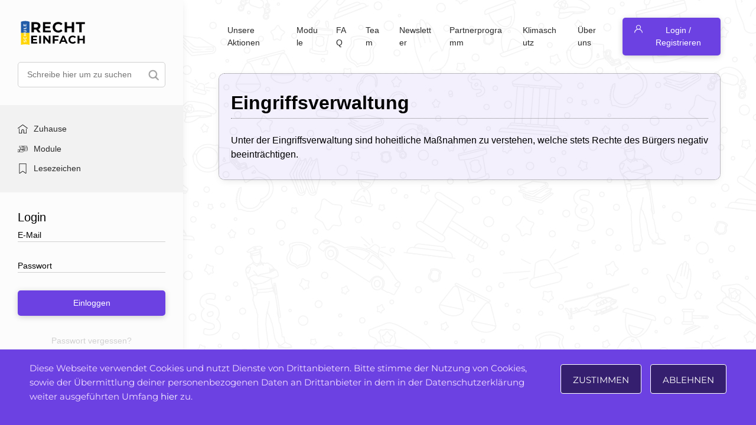

--- FILE ---
content_type: text/html; charset=UTF-8
request_url: https://recht-einfach.schule/definitions/eingriffsverwaltung/
body_size: 12091
content:

<!DOCTYPE html>
<html lang="de">
<head>
    <meta charset="UTF-8">
    <meta name="viewport" content="width=device-width, initial-scale=1.0, maximum-scale=1.0, user-scalable=no">
    <title>Recht einfach &raquo; Eingriffsverwaltung</title>
    
    <meta name="description" content="So wird Recht einfach.">
    
        
    <meta name='robots' content='max-image-preview:large' />
<link rel='dns-prefetch' href='//www.google.com' />
<link rel='dns-prefetch' href='//ajax.googleapis.com' />
<link rel='dns-prefetch' href='//cdnjs.cloudflare.com' />
<link rel='dns-prefetch' href='//maxcdn.bootstrapcdn.com' />
<link rel='dns-prefetch' href='//cdn.jsdelivr.net' />
<link rel='dns-prefetch' href='//s.w.org' />
<script type="text/javascript">
window._wpemojiSettings = {"baseUrl":"https:\/\/s.w.org\/images\/core\/emoji\/14.0.0\/72x72\/","ext":".png","svgUrl":"https:\/\/s.w.org\/images\/core\/emoji\/14.0.0\/svg\/","svgExt":".svg","source":{"concatemoji":"https:\/\/recht-einfach.schule\/wp-includes\/js\/wp-emoji-release.min.js?ver=6.0.11"}};
/*! This file is auto-generated */
!function(e,a,t){var n,r,o,i=a.createElement("canvas"),p=i.getContext&&i.getContext("2d");function s(e,t){var a=String.fromCharCode,e=(p.clearRect(0,0,i.width,i.height),p.fillText(a.apply(this,e),0,0),i.toDataURL());return p.clearRect(0,0,i.width,i.height),p.fillText(a.apply(this,t),0,0),e===i.toDataURL()}function c(e){var t=a.createElement("script");t.src=e,t.defer=t.type="text/javascript",a.getElementsByTagName("head")[0].appendChild(t)}for(o=Array("flag","emoji"),t.supports={everything:!0,everythingExceptFlag:!0},r=0;r<o.length;r++)t.supports[o[r]]=function(e){if(!p||!p.fillText)return!1;switch(p.textBaseline="top",p.font="600 32px Arial",e){case"flag":return s([127987,65039,8205,9895,65039],[127987,65039,8203,9895,65039])?!1:!s([55356,56826,55356,56819],[55356,56826,8203,55356,56819])&&!s([55356,57332,56128,56423,56128,56418,56128,56421,56128,56430,56128,56423,56128,56447],[55356,57332,8203,56128,56423,8203,56128,56418,8203,56128,56421,8203,56128,56430,8203,56128,56423,8203,56128,56447]);case"emoji":return!s([129777,127995,8205,129778,127999],[129777,127995,8203,129778,127999])}return!1}(o[r]),t.supports.everything=t.supports.everything&&t.supports[o[r]],"flag"!==o[r]&&(t.supports.everythingExceptFlag=t.supports.everythingExceptFlag&&t.supports[o[r]]);t.supports.everythingExceptFlag=t.supports.everythingExceptFlag&&!t.supports.flag,t.DOMReady=!1,t.readyCallback=function(){t.DOMReady=!0},t.supports.everything||(n=function(){t.readyCallback()},a.addEventListener?(a.addEventListener("DOMContentLoaded",n,!1),e.addEventListener("load",n,!1)):(e.attachEvent("onload",n),a.attachEvent("onreadystatechange",function(){"complete"===a.readyState&&t.readyCallback()})),(e=t.source||{}).concatemoji?c(e.concatemoji):e.wpemoji&&e.twemoji&&(c(e.twemoji),c(e.wpemoji)))}(window,document,window._wpemojiSettings);
</script>
<style type="text/css">
img.wp-smiley,
img.emoji {
	display: inline !important;
	border: none !important;
	box-shadow: none !important;
	height: 1em !important;
	width: 1em !important;
	margin: 0 0.07em !important;
	vertical-align: -0.1em !important;
	background: none !important;
	padding: 0 !important;
}
</style>
	<link as="style" rel='preload' id='wp-block-library-css'  href='https://recht-einfach.schule/wp-includes/css/dist/block-library/style.min.css?ver=6.0.11' type='text/css' media='all' />
<style id='global-styles-inline-css' type='text/css'>
body{--wp--preset--color--black: #000000;--wp--preset--color--cyan-bluish-gray: #abb8c3;--wp--preset--color--white: #ffffff;--wp--preset--color--pale-pink: #f78da7;--wp--preset--color--vivid-red: #cf2e2e;--wp--preset--color--luminous-vivid-orange: #ff6900;--wp--preset--color--luminous-vivid-amber: #fcb900;--wp--preset--color--light-green-cyan: #7bdcb5;--wp--preset--color--vivid-green-cyan: #00d084;--wp--preset--color--pale-cyan-blue: #8ed1fc;--wp--preset--color--vivid-cyan-blue: #0693e3;--wp--preset--color--vivid-purple: #9b51e0;--wp--preset--gradient--vivid-cyan-blue-to-vivid-purple: linear-gradient(135deg,rgba(6,147,227,1) 0%,rgb(155,81,224) 100%);--wp--preset--gradient--light-green-cyan-to-vivid-green-cyan: linear-gradient(135deg,rgb(122,220,180) 0%,rgb(0,208,130) 100%);--wp--preset--gradient--luminous-vivid-amber-to-luminous-vivid-orange: linear-gradient(135deg,rgba(252,185,0,1) 0%,rgba(255,105,0,1) 100%);--wp--preset--gradient--luminous-vivid-orange-to-vivid-red: linear-gradient(135deg,rgba(255,105,0,1) 0%,rgb(207,46,46) 100%);--wp--preset--gradient--very-light-gray-to-cyan-bluish-gray: linear-gradient(135deg,rgb(238,238,238) 0%,rgb(169,184,195) 100%);--wp--preset--gradient--cool-to-warm-spectrum: linear-gradient(135deg,rgb(74,234,220) 0%,rgb(151,120,209) 20%,rgb(207,42,186) 40%,rgb(238,44,130) 60%,rgb(251,105,98) 80%,rgb(254,248,76) 100%);--wp--preset--gradient--blush-light-purple: linear-gradient(135deg,rgb(255,206,236) 0%,rgb(152,150,240) 100%);--wp--preset--gradient--blush-bordeaux: linear-gradient(135deg,rgb(254,205,165) 0%,rgb(254,45,45) 50%,rgb(107,0,62) 100%);--wp--preset--gradient--luminous-dusk: linear-gradient(135deg,rgb(255,203,112) 0%,rgb(199,81,192) 50%,rgb(65,88,208) 100%);--wp--preset--gradient--pale-ocean: linear-gradient(135deg,rgb(255,245,203) 0%,rgb(182,227,212) 50%,rgb(51,167,181) 100%);--wp--preset--gradient--electric-grass: linear-gradient(135deg,rgb(202,248,128) 0%,rgb(113,206,126) 100%);--wp--preset--gradient--midnight: linear-gradient(135deg,rgb(2,3,129) 0%,rgb(40,116,252) 100%);--wp--preset--duotone--dark-grayscale: url('#wp-duotone-dark-grayscale');--wp--preset--duotone--grayscale: url('#wp-duotone-grayscale');--wp--preset--duotone--purple-yellow: url('#wp-duotone-purple-yellow');--wp--preset--duotone--blue-red: url('#wp-duotone-blue-red');--wp--preset--duotone--midnight: url('#wp-duotone-midnight');--wp--preset--duotone--magenta-yellow: url('#wp-duotone-magenta-yellow');--wp--preset--duotone--purple-green: url('#wp-duotone-purple-green');--wp--preset--duotone--blue-orange: url('#wp-duotone-blue-orange');--wp--preset--font-size--small: 13px;--wp--preset--font-size--medium: 20px;--wp--preset--font-size--large: 36px;--wp--preset--font-size--x-large: 42px;}.has-black-color{color: var(--wp--preset--color--black) !important;}.has-cyan-bluish-gray-color{color: var(--wp--preset--color--cyan-bluish-gray) !important;}.has-white-color{color: var(--wp--preset--color--white) !important;}.has-pale-pink-color{color: var(--wp--preset--color--pale-pink) !important;}.has-vivid-red-color{color: var(--wp--preset--color--vivid-red) !important;}.has-luminous-vivid-orange-color{color: var(--wp--preset--color--luminous-vivid-orange) !important;}.has-luminous-vivid-amber-color{color: var(--wp--preset--color--luminous-vivid-amber) !important;}.has-light-green-cyan-color{color: var(--wp--preset--color--light-green-cyan) !important;}.has-vivid-green-cyan-color{color: var(--wp--preset--color--vivid-green-cyan) !important;}.has-pale-cyan-blue-color{color: var(--wp--preset--color--pale-cyan-blue) !important;}.has-vivid-cyan-blue-color{color: var(--wp--preset--color--vivid-cyan-blue) !important;}.has-vivid-purple-color{color: var(--wp--preset--color--vivid-purple) !important;}.has-black-background-color{background-color: var(--wp--preset--color--black) !important;}.has-cyan-bluish-gray-background-color{background-color: var(--wp--preset--color--cyan-bluish-gray) !important;}.has-white-background-color{background-color: var(--wp--preset--color--white) !important;}.has-pale-pink-background-color{background-color: var(--wp--preset--color--pale-pink) !important;}.has-vivid-red-background-color{background-color: var(--wp--preset--color--vivid-red) !important;}.has-luminous-vivid-orange-background-color{background-color: var(--wp--preset--color--luminous-vivid-orange) !important;}.has-luminous-vivid-amber-background-color{background-color: var(--wp--preset--color--luminous-vivid-amber) !important;}.has-light-green-cyan-background-color{background-color: var(--wp--preset--color--light-green-cyan) !important;}.has-vivid-green-cyan-background-color{background-color: var(--wp--preset--color--vivid-green-cyan) !important;}.has-pale-cyan-blue-background-color{background-color: var(--wp--preset--color--pale-cyan-blue) !important;}.has-vivid-cyan-blue-background-color{background-color: var(--wp--preset--color--vivid-cyan-blue) !important;}.has-vivid-purple-background-color{background-color: var(--wp--preset--color--vivid-purple) !important;}.has-black-border-color{border-color: var(--wp--preset--color--black) !important;}.has-cyan-bluish-gray-border-color{border-color: var(--wp--preset--color--cyan-bluish-gray) !important;}.has-white-border-color{border-color: var(--wp--preset--color--white) !important;}.has-pale-pink-border-color{border-color: var(--wp--preset--color--pale-pink) !important;}.has-vivid-red-border-color{border-color: var(--wp--preset--color--vivid-red) !important;}.has-luminous-vivid-orange-border-color{border-color: var(--wp--preset--color--luminous-vivid-orange) !important;}.has-luminous-vivid-amber-border-color{border-color: var(--wp--preset--color--luminous-vivid-amber) !important;}.has-light-green-cyan-border-color{border-color: var(--wp--preset--color--light-green-cyan) !important;}.has-vivid-green-cyan-border-color{border-color: var(--wp--preset--color--vivid-green-cyan) !important;}.has-pale-cyan-blue-border-color{border-color: var(--wp--preset--color--pale-cyan-blue) !important;}.has-vivid-cyan-blue-border-color{border-color: var(--wp--preset--color--vivid-cyan-blue) !important;}.has-vivid-purple-border-color{border-color: var(--wp--preset--color--vivid-purple) !important;}.has-vivid-cyan-blue-to-vivid-purple-gradient-background{background: var(--wp--preset--gradient--vivid-cyan-blue-to-vivid-purple) !important;}.has-light-green-cyan-to-vivid-green-cyan-gradient-background{background: var(--wp--preset--gradient--light-green-cyan-to-vivid-green-cyan) !important;}.has-luminous-vivid-amber-to-luminous-vivid-orange-gradient-background{background: var(--wp--preset--gradient--luminous-vivid-amber-to-luminous-vivid-orange) !important;}.has-luminous-vivid-orange-to-vivid-red-gradient-background{background: var(--wp--preset--gradient--luminous-vivid-orange-to-vivid-red) !important;}.has-very-light-gray-to-cyan-bluish-gray-gradient-background{background: var(--wp--preset--gradient--very-light-gray-to-cyan-bluish-gray) !important;}.has-cool-to-warm-spectrum-gradient-background{background: var(--wp--preset--gradient--cool-to-warm-spectrum) !important;}.has-blush-light-purple-gradient-background{background: var(--wp--preset--gradient--blush-light-purple) !important;}.has-blush-bordeaux-gradient-background{background: var(--wp--preset--gradient--blush-bordeaux) !important;}.has-luminous-dusk-gradient-background{background: var(--wp--preset--gradient--luminous-dusk) !important;}.has-pale-ocean-gradient-background{background: var(--wp--preset--gradient--pale-ocean) !important;}.has-electric-grass-gradient-background{background: var(--wp--preset--gradient--electric-grass) !important;}.has-midnight-gradient-background{background: var(--wp--preset--gradient--midnight) !important;}.has-small-font-size{font-size: var(--wp--preset--font-size--small) !important;}.has-medium-font-size{font-size: var(--wp--preset--font-size--medium) !important;}.has-large-font-size{font-size: var(--wp--preset--font-size--large) !important;}.has-x-large-font-size{font-size: var(--wp--preset--font-size--x-large) !important;}
</style>
<link as="style" rel='preload' id='contact-form-7-css'  href='https://recht-einfach.schule/wp-content/plugins/contact-form-7/includes/css/styles.css?ver=5.5.6.1' type='text/css' media='all' />
<link as="style" rel='preload' id='report_styles-css'  href='https://recht-einfach.schule/wp-content/plugins/report-button/assets/styles.css?ver=6.0.11' type='text/css' media='all' />
<link rel='stylesheet' id='main_css-css'  href='https://recht-einfach.schule/wp-content/themes/recht-einfach/style.css?ver=1.0.6' type='text/css' media='all' />
<link rel='stylesheet' id='theme-styles-css'  href='https://recht-einfach.schule/wp-content/themes/recht-einfach/assets/css/style.css?ver=6.0.11' type='text/css' media='all' />
<link rel='stylesheet' id='alex-blocks-css'  href='https://recht-einfach.schule/wp-content/themes/recht-einfach/assets/css/alex-blocks.css?ver=1.0.3' type='text/css' media='all' />
<link rel='stylesheet' id='bootstrap_css-css'  href='https://maxcdn.bootstrapcdn.com/bootstrap/4.4.1/css/bootstrap.min.css?ver=6.0.11' type='text/css' media='all' />
<link as="style" rel='preload' id='slick_css-css'  href='https://cdn.jsdelivr.net/npm/slick-carousel@1.8.1/slick/slick.css?ver=6.0.11' type='text/css' media='all' />
<link rel='stylesheet' id='font_awesome-css'  href='https://recht-einfach.schule/wp-content/themes/recht-einfach/assets/fontawesome/css/all.min.css?ver=6.0.11' type='text/css' media='all' />
<link as="style" rel='preload' id='google_fonts-css'  href='https://recht-einfach.schule/wp-content/themes/recht-einfach/assets/css/montserrat.css?ver=1.0.0' type='text/css' media='all' />
<script type='text/javascript' src='https://ajax.googleapis.com/ajax/libs/jquery/3.4.1/jquery.min.js?ver=6.0.11' id='jquery-js'></script>
<script type='text/javascript' async="async" defer="defer" src='https://www.google.com/recaptcha/api.js?ver=6.0.11' id='report_recaptcha-js'></script>
<script type='text/javascript' id='report_js-js-extra'>
/* <![CDATA[ */
var Report_JS_AJAX = {"ajaxurl":"https:\/\/recht-einfach.schule\/wp-admin\/admin-ajax.php"};
var report_form = {"sitekey":"6Lfpk-0UAAAAALmgaxGBKRw9oCcFE6u-0ghJaQak"};
/* ]]> */
</script>
<script type='text/javascript' async="async" defer="defer" src='https://recht-einfach.schule/wp-content/plugins/report-button/assets/script.js?ver=6.0.11' id='report_js-js'></script>
<script type='text/javascript' async defer src='https://maxcdn.bootstrapcdn.com/bootstrap/4.4.1/js/bootstrap.min.js?ver=6.0.11' id='bootstrap_js-js'></script>
<script type='text/javascript' async defer src='https://recht-einfach.schule/wp-content/themes/recht-einfach/modules/live-share/script.js?ver=6.0.11' id='live-share-script-js'></script>
<script type='text/javascript' id='newsletter-popup-js-extra'>
/* <![CDATA[ */
var newsletter_popup = {"src":"https:\/\/recht-einfach.schule\/wp-content\/themes\/recht-einfach\/newsletter-popup.css","ajax_url":"https:\/\/recht-einfach.schule\/wp-admin\/admin-ajax.php","nonce":"85ae906e71"};
/* ]]> */
</script>
<script type='text/javascript' async defer src='https://recht-einfach.schule/wp-content/themes/recht-einfach/newsletter-popup.js?ver=6.0.11' id='newsletter-popup-js'></script>
<link rel="https://api.w.org/" href="https://recht-einfach.schule/wp-json/" /><link rel="alternate" type="application/json" href="https://recht-einfach.schule/wp-json/wp/v2/definition/2732" /><link rel="EditURI" type="application/rsd+xml" title="RSD" href="https://recht-einfach.schule/xmlrpc.php?rsd" />
<link rel="wlwmanifest" type="application/wlwmanifest+xml" href="https://recht-einfach.schule/wp-includes/wlwmanifest.xml" /> 
<meta name="generator" content="WordPress 6.0.11" />
<link rel="canonical" href="https://recht-einfach.schule/definitions/eingriffsverwaltung/" />
<link rel='shortlink' href='https://recht-einfach.schule/?p=2732' />
<link rel="alternate" type="application/json+oembed" href="https://recht-einfach.schule/wp-json/oembed/1.0/embed?url=https%3A%2F%2Frecht-einfach.schule%2Fdefinitions%2Feingriffsverwaltung%2F" />
<link rel="alternate" type="text/xml+oembed" href="https://recht-einfach.schule/wp-json/oembed/1.0/embed?url=https%3A%2F%2Frecht-einfach.schule%2Fdefinitions%2Feingriffsverwaltung%2F&#038;format=xml" />
<link rel="apple-touch-icon" sizes="57x57" href="https://recht-einfach.schule/wp-content/uploads/2020/07/Favicon60.png"><link rel="apple-touch-icon" sizes="60x60" href="https://recht-einfach.schule/wp-content/uploads/2020/07/Favicon57.png"><link rel="apple-touch-icon" sizes="72x72" href="https://recht-einfach.schule/wp-content/uploads/2020/07/Favicon72.png"><link rel="apple-touch-icon" sizes="76x76" href="https://recht-einfach.schule/wp-content/uploads/2020/07/Favicon76.png"><link rel="apple-touch-icon" sizes="114x114" href="https://recht-einfach.schule/wp-content/uploads/2020/07/Favicon114.png"><link rel="apple-touch-icon" sizes="120x120" href="https://recht-einfach.schule/wp-content/uploads/2020/07/Favicon120.png"><link rel="apple-touch-icon" sizes="144x144" href="https://recht-einfach.schule/wp-content/uploads/2020/07/Favicon144.png"><link rel="apple-touch-icon" sizes="152x152" href="https://recht-einfach.schule/wp-content/uploads/2020/07/Favicon152.png"><link rel="apple-touch-icon" sizes="180x180" href="https://recht-einfach.schule/wp-content/uploads/2020/07/Favicon192.png"><link rel="icon" type="image/png" sizes="16x16" href="https://recht-einfach.schule/wp-content/uploads/2020/07/Favicon16.png"> <link rel="icon" type="image/png" sizes="24x24" href="https://recht-einfach.schule/wp-content/uploads/2020/07/Favicon24.png"> <link rel="icon" type="image/png" sizes="32x32" href="https://recht-einfach.schule/wp-content/uploads/2020/07/Favicon32.png"> <link rel="icon" type="image/png" sizes="48x48" href="https://recht-einfach.schule/wp-content/uploads/2020/07/Favicon48.png"> <link rel="icon" type="image/png" sizes="57x57" href="https://recht-einfach.schule/wp-content/uploads/2020/07/Favicon60.png"> <link rel="icon" type="image/png" sizes="60x60" href="https://recht-einfach.schule/wp-content/uploads/2020/07/Favicon57.png"> <link rel="icon" type="image/png" sizes="64x64" href="https://recht-einfach.schule/wp-content/uploads/2020/07/Favicon64.png"> <link rel="icon" type="image/png" sizes="70x70" href="https://recht-einfach.schule/wp-content/uploads/2020/07/Favicon70.png"> <link rel="icon" type="image/png" sizes="72x72" href="https://recht-einfach.schule/wp-content/uploads/2020/07/Favicon72.png"> <link rel="icon" type="image/png" sizes="76x76" href="https://recht-einfach.schule/wp-content/uploads/2020/07/Favicon76.png"> <link rel="icon" type="image/png" sizes="96x96" href="https://recht-einfach.schule/wp-content/uploads/2020/07/Favicon96.png"> <link rel="icon" type="image/png" sizes="114x114" href="https://recht-einfach.schule/wp-content/uploads/2020/07/Favicon114.png"> <link rel="icon" type="image/png" sizes="120x120" href="https://recht-einfach.schule/wp-content/uploads/2020/07/Favicon120.png"> <link rel="icon" type="image/png" sizes="128x128" href="https://recht-einfach.schule/wp-content/uploads/2020/07/Favicon128.png"> <link rel="icon" type="image/png" sizes="144x144" href="https://recht-einfach.schule/wp-content/uploads/2020/07/Favicon144.png"> <link rel="icon" type="image/png" sizes="150x150" href="https://recht-einfach.schule/wp-content/uploads/2020/07/Favicon150.png"> <link rel="icon" type="image/png" sizes="152x152" href="https://recht-einfach.schule/wp-content/uploads/2020/07/Favicon152.png"> <link rel="icon" type="image/png" sizes="196x196" href="https://recht-einfach.schule/wp-content/uploads/2020/07/Favicon196.png"> <link rel="icon" type="image/png" sizes="310x150" href="https://recht-einfach.schule/wp-content/uploads/2020/07/Favicon310x150.png"> <link rel="icon" type="image/png" sizes="310x310" href="https://recht-einfach.schule/wp-content/uploads/2020/07/Favicon310.png"> <link rel="icon" type="image/png" sizes="192x192" href="https://recht-einfach.schule/wp-content/uploads/2020/07/Favicon192.png"> <meta name="msapplication-TileColor" content="##9D8A70"> <meta name="theme-color" content="#ffffff"><meta name="msapplication-TileImage" content="https://recht-einfach.schule/wp-content/uploads/2020/07/Favicon310x150.png"><!-- Google Tag Manager -->
<script>(function(w,d,s,l,i){w[l]=w[l]||[];w[l].push({'gtm.start':
new Date().getTime(),event:'gtm.js'});var f=d.getElementsByTagName(s)[0],
j=d.createElement(s),dl=l!='dataLayer'?'&l='+l:'';j.async=true;j.src=
'https://www.googletagmanager.com/gtm.js?id='+i+dl;f.parentNode.insertBefore(j,f);
})(window,document,'script','dataLayer','GTM-PW54DPB');</script>
<!-- End Google Tag Manager --></head>
<body data-rsssl=1 class="definition-template-default single single-definition postid-2732" oncut="return false">
	<!-- Google Tag Manager (noscript) -->
	<noscript><iframe src="https://www.googletagmanager.com/ns.html?id=GTM-PW54DPB"
	height="0" width="0" style="display:none;visibility:hidden"></iframe></noscript>
	<!-- End Google Tag Manager (noscript) -->
    <div class="mobile-header-menu ">
        <a href="https://recht-einfach.schule">
            <img class="mobile-header-logo" src="https://recht-einfach.schule/wp-content/themes/recht-einfach/assets/img/logo_free_ukraine.svg" alt="Logo">
        </a>
        <a class="share-me-btn" href="javascript:void(0)" onclick="liveshare(this)">
            <img class="mobile-header-share" src="https://recht-einfach.schule/wp-content/themes/recht-einfach/assets/img/share.svg" alt="Share">    
        </a>
    </div>

    <div class="modile-footer-menu">
        <ul>
            <li class="recht-home-link">
                <a href="https://recht-einfach.schule">
                    <svg xmlns="http://www.w3.org/2000/svg" width="27.621" height="24.621" viewBox="0 0 27.621 24.621">
                        <g id="home" transform="translate(0.001 -27.798)">
                            <g id="Group_958" data-name="Group 958" transform="translate(-0.001 27.798)">
                                <g id="Group_957" data-name="Group 957" transform="translate(0)">
                                    <path id="Path_3206" data-name="Path 3206" d="M27.326,37.522,14.234,27.936a.718.718,0,0,0-.848,0L.293,37.522a.718.718,0,0,0,.848,1.158L13.81,29.4,26.479,38.68a.718.718,0,0,0,.848-1.158Z" transform="translate(0.001 -27.798)"/>
                                </g>
                            </g>
                            <g id="Group_960" data-name="Group 960" transform="translate(3.045 38.843)">
                                <g id="Group_959" data-name="Group 959">
                                    <path id="Path_3207" data-name="Path 3207" d="M77.264,232.543a.718.718,0,0,0-.718.718v11.423H70.806v-6.235a3.589,3.589,0,1,0-7.177,0v6.236H57.887V233.261a.718.718,0,0,0-1.435,0V245.4a.718.718,0,0,0,.718.718h7.176a.717.717,0,0,0,.715-.662.542.542,0,0,0,0-.056v-6.953a2.153,2.153,0,0,1,4.306,0V245.4a.525.525,0,0,0,0,.055.717.717,0,0,0,.715.662h7.176a.718.718,0,0,0,.718-.718V233.261A.718.718,0,0,0,77.264,232.543Z" transform="translate(-56.452 -232.543)"/>
                                </g>
                            </g>
                        </g>
                    </svg>
                    Zuhause                </a>
            </li>
            <li class="recht-package-link">
                				<a class="packages-permalink-menu" href="https://recht-einfach.schule/package-categories/">
                    <svg height="511pt" viewBox="0 -91 511.998 511" width="511pt" xmlns="http://www.w3.org/2000/svg"><path d="m496.253906 79.148438h-24.859375c.007813-.242188.035157-.484376.035157-.730469v-62.171875c0-8.683594-7.066407-15.746094-15.746094-15.746094h-299.875c-4.148438 0-7.507813 3.359375-7.507813 7.507812 0 4.144532 3.359375 7.507813 7.507813 7.507813h55.847656l13.40625 22.359375c2.71875 4.539062 7.988281 7.359375 13.746094 7.359375h77.128906c5.757812 0 11.027344-2.820313 13.75-7.359375l13.402344-22.359375h112.589844c.40625 0 .734374.328125.734374.730469v62.167968c0 .40625-.328124.734376-.734374.734376h-356.613282c-.402344 0-.734375-.328126-.734375-.730469v-62.171875c0-.402344.332031-.730469.734375-.730469h23.542969c4.144531 0 7.507813-3.363281 7.507813-7.507813 0-4.148437-3.363282-7.507812-7.507813-7.507812h-23.542969c-8.683594 0-15.746094 7.0625-15.746094 15.746094v62.171875c0 8.683593 7.0625 15.746093 15.746094 15.746093h24.859375c-.011719.242188-.035156.484376-.035156.730469v62.171875c0 .511719.027344 1.015625.074219 1.515625-7.101563 1.523438-12.441406 7.84375-12.441406 15.394531v28.089844c-1.335938-.558594-2.796876-.878906-4.332032-.878906h-15.957031c-1.054687-5.261719-5.707031-9.234375-11.273437-9.234375h-68.464844c-6.339844 0-11.496094 5.160156-11.496094 11.5v13.144531c0 4.148438 3.363281 7.507813 7.507812 7.507813 4.144532 0 7.507813-3.359375 7.507813-7.507813v-9.628906h61.429687v98.488281h-61.429687v-54.488281c0-4.148438-3.363281-7.507812-7.507813-7.507812-4.144531 0-7.507812 3.359374-7.507812 7.507812v58.007812c0 6.339844 5.15625 11.496094 11.496094 11.496094h68.464844c5.566406 0 10.21875-3.972656 11.273437-9.234375h15.957031c3.417969 0 6.484375-1.53125 8.5625-3.933593 14.53125 7.652343 42.144532 17.128906 93.113282 21.457031 2.5.210937 5.007812.316406 7.511718.316406 10.738282 0 21.457032-1.933594 31.375-5.695313 41.113282-15.582031 76-47.667968 93.136719-65.40625 1.800781-1.863281 3.289063-3.910156 4.484375-6.082031h138.507812c8.683594 0 15.75-7.066406 15.75-15.75v-62.167969c0-.511718-.03125-1.019531-.078124-1.519531 7.101562-1.523437 12.441406-7.84375 12.441406-15.390625v-62.167968c.003906-8.683594-7.058594-15.75-15.742188-15.75zm-179.355468-49.148438c-.132813.074219-.464844.21875-.960938.21875h-77.128906c-.496094 0-.828125-.144531-.960938-.21875l-8.683594-14.488281h96.421876zm-213.398438 265.53125v.691406h-12.039062v-80.019531h12.039062zm262.65625-201.367188-8.6875 14.484376c-.132812.078124-.464844.21875-.960938.21875h-77.128906c-.492187 0-.828125-.140626-.960937-.21875l-8.683594-14.484376zm-36.0625 153.382813c-16.265625 16.835937-49.28125 47.25-87.660156 61.796875-10.144532 3.847656-21.3125 5.386719-32.296875 4.457031-42.074219-3.570312-75.0625-11.597656-91.621094-22.191406v-70.667969h5.277344c12.382812 0 24.683593-1.769531 36.558593-5.261718l62.113282-18.265626c4.394531-1.289062 9.132812.714844 11.265625 4.769532 2.433593 4.625.6875 10.4375-3.898438 12.953125l-14.136719 7.757812c-3.878906 2.128907-6.105468 6.351563-5.667968 10.753907.4375 4.40625 3.449218 8.109374 7.671875 9.433593l15.851562 4.96875c9.582031 3.003907 20 2.617188 29.332031-1.097656l52.75-20.984375c5.335938-2.121094 11.402344-.59375 15.09375 3.808594 4.375 5.226562 4.105469 12.863281-.632812 17.769531zm154.527344-11.402344c0 .40625-.332032.734375-.734375.734375h-135.0625c-.300781-5.953125-2.488281-11.847656-6.589844-16.742187v-.003907c-7.859375-9.378906-20.78125-12.640624-32.152344-8.117187l-52.75 20.988281c-6.136719 2.441406-12.988281 2.695313-19.289062.722656l-6.921875-2.171874 5.933594-3.253907c11.714843-6.429687 16.183593-21.28125 9.964843-33.105469-5.449219-10.363281-17.558593-15.492187-28.792969-12.183593l-62.113281 18.261719c-9.621093 2.832031-19.558593 4.367187-29.578125 4.605468v-31.902344c0-.402343.328125-.730468.734375-.730468h112.589844l13.402344 22.355468c2.722656 4.542969 7.992187 7.363282 13.75 7.363282h77.128906c5.757813 0 11.023437-2.820313 13.746094-7.363282l13.40625-22.355468h112.589843c.40625 0 .734376.328125.734376.730468v62.167969zm-227.253906-62.898437h96.421874l-8.6875 14.484375c-.132812.078125-.464843.21875-.960937.21875h-77.128906c-.492188 0-.828125-.140625-.960938-.21875zm239.617187-16.179688c0 .402344-.328125.730469-.730469.730469h-356.617187c-.40625 0-.734375-.328125-.734375-.730469v-62.167968c0-.40625.332031-.734376.734375-.734376h112.589843l13.402344 22.359376c2.722656 4.539062 7.992188 7.359374 13.75 7.359374h77.128906c5.757813 0 11.027344-2.820312 13.75-7.359374l13.402344-22.359376h112.589844c.40625 0 .734375.328126.734375.730469zm0 0"/></svg>
                    Module                </a>
            </li>
            <li class="recht-bookmark-link">
                <a href="https://recht-einfach.schule/bookmarks/">
                    <svg height="404pt" viewBox="-58 0 404 404.54235" width="404pt" xmlns="http://www.w3.org/2000/svg"><path d="m277.527344 0h-267.257813c-5.519531 0-10 4.476562-10 10v374.527344c-.007812 7.503906 4.183594 14.378906 10.855469 17.808594 6.675781 3.425781 14.707031 2.828124 20.796875-1.550782l111.976563-80.269531 111.980468 80.265625c6.09375 4.371094 14.117188 4.964844 20.789063 1.539062 6.667969-3.425781 10.863281-10.296874 10.863281-17.792968v-374.527344c0-5.523438-4.480469-10-10.003906-10zm-10 384.523438-117.796875-84.441407c-3.484375-2.496093-8.171875-2.496093-11.652344 0l-117.800781 84.445313v-364.527344h247.25zm0 0"/></svg>
                    Lesezeichen                </a>
            </li>
            <li>
                <a href="javascript:toggleMobileSideBarMenu()"><img src="https://recht-einfach.schule/wp-content/themes/recht-einfach/assets/img/mobile-sidebar-toggle.svg" alt="Toggle menu"></a>
            </li>
        </ul>
    </div>

    <div class="row content-container">
        <div class="sidebar-col">
            <div class="mobile-sidebar-close-toggler" onclick="toggleMobileSideBarMenu()">
                <img alt="Schließen" src="https://recht-einfach.schule/wp-content/themes/recht-einfach/assets/img/cross.svg">
            </div>
            <a href="https://recht-einfach.schule">
                <img class="header-logo" src="https://recht-einfach.schule/wp-content/themes/recht-einfach/assets/img/logo_free_ukraine.svg" alt="Logo">
            </a>
            		<form role="search" method="get" action="https://recht-einfach.schule/" >
			<div class="search-form">
				<input type="search" placeholder="Schreibe hier um zu suchen" value="" name="s">
				<button type="submit" style="background-image:url(https://recht-einfach.schule/wp-content/themes/recht-einfach/assets/img/search.png);"></button>
			</div>
		</form>
		            <ul class="header-menu ">
                <li class="recht-home-link">
                    <a href="https://recht-einfach.schule">
                        <svg xmlns="http://www.w3.org/2000/svg" width="27.621" height="24.621" viewBox="0 0 27.621 24.621">
                            <g id="home" transform="translate(0.001 -27.798)">
                                <g id="Group_958" data-name="Group 958" transform="translate(-0.001 27.798)">
                                    <g id="Group_957" data-name="Group 957" transform="translate(0)">
                                        <path id="Path_3206" data-name="Path 3206" d="M27.326,37.522,14.234,27.936a.718.718,0,0,0-.848,0L.293,37.522a.718.718,0,0,0,.848,1.158L13.81,29.4,26.479,38.68a.718.718,0,0,0,.848-1.158Z" transform="translate(0.001 -27.798)"/>
                                    </g>
                                </g>
                                <g id="Group_960" data-name="Group 960" transform="translate(3.045 38.843)">
                                    <g id="Group_959" data-name="Group 959">
                                        <path id="Path_3207" data-name="Path 3207" d="M77.264,232.543a.718.718,0,0,0-.718.718v11.423H70.806v-6.235a3.589,3.589,0,1,0-7.177,0v6.236H57.887V233.261a.718.718,0,0,0-1.435,0V245.4a.718.718,0,0,0,.718.718h7.176a.717.717,0,0,0,.715-.662.542.542,0,0,0,0-.056v-6.953a2.153,2.153,0,0,1,4.306,0V245.4a.525.525,0,0,0,0,.055.717.717,0,0,0,.715.662h7.176a.718.718,0,0,0,.718-.718V233.261A.718.718,0,0,0,77.264,232.543Z" transform="translate(-56.452 -232.543)"/>
                                    </g>
                                </g>
                            </g>
                        </svg>
                        Zuhause                    </a>
                </li>
                <li class="recht-package-link">
                    <div class="recht-select-container">
												
						<a class="packages-permalink-menu" href="https://recht-einfach.schule/package-categories/">
							<svg height="511pt" viewBox="0 -91 511.998 511" width="511pt" xmlns="http://www.w3.org/2000/svg"><path d="m496.253906 79.148438h-24.859375c.007813-.242188.035157-.484376.035157-.730469v-62.171875c0-8.683594-7.066407-15.746094-15.746094-15.746094h-299.875c-4.148438 0-7.507813 3.359375-7.507813 7.507812 0 4.144532 3.359375 7.507813 7.507813 7.507813h55.847656l13.40625 22.359375c2.71875 4.539062 7.988281 7.359375 13.746094 7.359375h77.128906c5.757812 0 11.027344-2.820313 13.75-7.359375l13.402344-22.359375h112.589844c.40625 0 .734374.328125.734374.730469v62.167968c0 .40625-.328124.734376-.734374.734376h-356.613282c-.402344 0-.734375-.328126-.734375-.730469v-62.171875c0-.402344.332031-.730469.734375-.730469h23.542969c4.144531 0 7.507813-3.363281 7.507813-7.507813 0-4.148437-3.363282-7.507812-7.507813-7.507812h-23.542969c-8.683594 0-15.746094 7.0625-15.746094 15.746094v62.171875c0 8.683593 7.0625 15.746093 15.746094 15.746093h24.859375c-.011719.242188-.035156.484376-.035156.730469v62.171875c0 .511719.027344 1.015625.074219 1.515625-7.101563 1.523438-12.441406 7.84375-12.441406 15.394531v28.089844c-1.335938-.558594-2.796876-.878906-4.332032-.878906h-15.957031c-1.054687-5.261719-5.707031-9.234375-11.273437-9.234375h-68.464844c-6.339844 0-11.496094 5.160156-11.496094 11.5v13.144531c0 4.148438 3.363281 7.507813 7.507812 7.507813 4.144532 0 7.507813-3.359375 7.507813-7.507813v-9.628906h61.429687v98.488281h-61.429687v-54.488281c0-4.148438-3.363281-7.507812-7.507813-7.507812-4.144531 0-7.507812 3.359374-7.507812 7.507812v58.007812c0 6.339844 5.15625 11.496094 11.496094 11.496094h68.464844c5.566406 0 10.21875-3.972656 11.273437-9.234375h15.957031c3.417969 0 6.484375-1.53125 8.5625-3.933593 14.53125 7.652343 42.144532 17.128906 93.113282 21.457031 2.5.210937 5.007812.316406 7.511718.316406 10.738282 0 21.457032-1.933594 31.375-5.695313 41.113282-15.582031 76-47.667968 93.136719-65.40625 1.800781-1.863281 3.289063-3.910156 4.484375-6.082031h138.507812c8.683594 0 15.75-7.066406 15.75-15.75v-62.167969c0-.511718-.03125-1.019531-.078124-1.519531 7.101562-1.523437 12.441406-7.84375 12.441406-15.390625v-62.167968c.003906-8.683594-7.058594-15.75-15.742188-15.75zm-179.355468-49.148438c-.132813.074219-.464844.21875-.960938.21875h-77.128906c-.496094 0-.828125-.144531-.960938-.21875l-8.683594-14.488281h96.421876zm-213.398438 265.53125v.691406h-12.039062v-80.019531h12.039062zm262.65625-201.367188-8.6875 14.484376c-.132812.078124-.464844.21875-.960938.21875h-77.128906c-.492187 0-.828125-.140626-.960937-.21875l-8.683594-14.484376zm-36.0625 153.382813c-16.265625 16.835937-49.28125 47.25-87.660156 61.796875-10.144532 3.847656-21.3125 5.386719-32.296875 4.457031-42.074219-3.570312-75.0625-11.597656-91.621094-22.191406v-70.667969h5.277344c12.382812 0 24.683593-1.769531 36.558593-5.261718l62.113282-18.265626c4.394531-1.289062 9.132812.714844 11.265625 4.769532 2.433593 4.625.6875 10.4375-3.898438 12.953125l-14.136719 7.757812c-3.878906 2.128907-6.105468 6.351563-5.667968 10.753907.4375 4.40625 3.449218 8.109374 7.671875 9.433593l15.851562 4.96875c9.582031 3.003907 20 2.617188 29.332031-1.097656l52.75-20.984375c5.335938-2.121094 11.402344-.59375 15.09375 3.808594 4.375 5.226562 4.105469 12.863281-.632812 17.769531zm154.527344-11.402344c0 .40625-.332032.734375-.734375.734375h-135.0625c-.300781-5.953125-2.488281-11.847656-6.589844-16.742187v-.003907c-7.859375-9.378906-20.78125-12.640624-32.152344-8.117187l-52.75 20.988281c-6.136719 2.441406-12.988281 2.695313-19.289062.722656l-6.921875-2.171874 5.933594-3.253907c11.714843-6.429687 16.183593-21.28125 9.964843-33.105469-5.449219-10.363281-17.558593-15.492187-28.792969-12.183593l-62.113281 18.261719c-9.621093 2.832031-19.558593 4.367187-29.578125 4.605468v-31.902344c0-.402343.328125-.730468.734375-.730468h112.589844l13.402344 22.355468c2.722656 4.542969 7.992187 7.363282 13.75 7.363282h77.128906c5.757813 0 11.023437-2.820313 13.746094-7.363282l13.40625-22.355468h112.589843c.40625 0 .734376.328125.734376.730468v62.167969zm-227.253906-62.898437h96.421874l-8.6875 14.484375c-.132812.078125-.464843.21875-.960937.21875h-77.128906c-.492188 0-.828125-.140625-.960938-.21875zm239.617187-16.179688c0 .402344-.328125.730469-.730469.730469h-356.617187c-.40625 0-.734375-.328125-.734375-.730469v-62.167968c0-.40625.332031-.734376.734375-.734376h112.589843l13.402344 22.359376c2.722656 4.539062 7.992188 7.359374 13.75 7.359374h77.128906c5.757813 0 11.027344-2.820312 13.75-7.359374l13.402344-22.359376h112.589844c.40625 0 .734375.328126.734375.730469zm0 0"/></svg>
							Module						</a>
											</div>
                                    </li>
                <li class="recht-bookmark-link">
                    <a href="https://recht-einfach.schule/bookmarks/">
                        <svg height="404pt" viewBox="-58 0 404 404.54235" width="404pt" xmlns="http://www.w3.org/2000/svg"><path d="m277.527344 0h-267.257813c-5.519531 0-10 4.476562-10 10v374.527344c-.007812 7.503906 4.183594 14.378906 10.855469 17.808594 6.675781 3.425781 14.707031 2.828124 20.796875-1.550782l111.976563-80.269531 111.980468 80.265625c6.09375 4.371094 14.117188 4.964844 20.789063 1.539062 6.667969-3.425781 10.863281-10.296874 10.863281-17.792968v-374.527344c0-5.523438-4.480469-10-10.003906-10zm-10 384.523438-117.796875-84.441407c-3.484375-2.496093-8.171875-2.496093-11.652344 0l-117.800781 84.445313v-364.527344h247.25zm0 0"/></svg>
                        Lesezeichen                    </a>
                </li>
				            </ul>

            		<input type="hidden" id="register_form_ajaxurl" value="https://recht-einfach.schule/wp-admin/admin-ajax.php" /> 
				<form class="login-form login-form-min" method="post" action="https://recht-einfach.schule/wp-login.php">
			<div style="position: relative;">
				<h5 class="login-form-title">Login</h5>

				<input type="hidden" name="login" value="true" />
				<input type="hidden" value="https://recht-einfach.schule/" name="redirect_to">
				<input type="hidden" value="85ae906e71" name="diy-family-login-nonce" id="diy-family-login-nonce">

				<div class="alert alert-danger d-none login-error">
					<strong class="error-code"></strong>
					<span class="error-text"></span>
				</div>

				<input type="text" aria-label='E-Mail' class="login-input-field diy-credential-input" id="login_user_login" name="log" placeholder="E-Mail" autocomplete="off">

				<input type="password" aria-label='Passwort' class="login-input-field diy-credential-input" id="login_user_pass" name="pwd" placeholder="Passwort" autocomplete="off">
				
				<a href="javascript:void(0)" class="btn-custom w-100" id="diy-login-btn">Einloggen</a>

				<div class="text-center">
					<a class="form-pass-restore password-reset-link" href="https://recht-einfach.schule/lost-password/" title="Passwort vergessen?">Passwort vergessen?</a>
                </div>

                <div class="choice-line-break"><span>Oder</span></div>

				<div class="row login-socials">
														<div class="col-6">
										<a href="https://accounts.google.com/o/oauth2/auth?redirect_uri=https://recht-einfach.schule/?google-auth=true&response_type=code&client_id=1080745710857-5r5urbahmum5tjqushg9ldmnq73ku1ta.apps.googleusercontent.com&scope=https://www.googleapis.com/auth/userinfo.email https://www.googleapis.com/auth/userinfo.profile">
											<img src="https://recht-einfach.schule/wp-content/themes/recht-einfach/assets/img/google.svg" alt="Google">
										</a>
									</div>
																		<div class="col-6">
										<a href="https://www.facebook.com/dialog/oauth?client_id=332925431156677&redirect_uri=https://recht-einfach.schule/?facebook-auth=true&response_type=code&scope=email&redirect=">
											<img src="https://recht-einfach.schule/wp-content/themes/recht-einfach/assets/img/facebook.svg" alt="Facebook">
										</a>
									</div>
																		<div class="col-6">
										<a href="https://oauth.vk.com/authorize?redirect_uri=https://recht-einfach.schule/?vkontakte-auth=true&response_type=code&client_id=&scope=email&redirect=">
											<img src="https://recht-einfach.schule/wp-content/themes/recht-einfach/assets/img/vk.svg" alt="VK">
										</a>
									</div>
													</div>

				<div class="choice-line-break">
					<a href="https://recht-einfach.schule/userlogin/?form=register" aria-label="Konto erstellen">
						Konto erstellen					</a>
                </div>
			</div>
		</form>
	                <div class="d-lg-none">
                    <ul class="content-menu mb-basic-theme">
    <li id="menu-item-27359" class="menu-item menu-item-type-custom menu-item-object-custom menu-item-27359"><a href="https://recht-einfach.schule/aktionen/">Unsere Aktionen</a></li>
<li id="menu-item-22124" class="menu-item menu-item-type-custom menu-item-object-custom menu-item-22124"><a href="https://recht-einfach.schule/packages/">Module</a></li>
<li id="menu-item-26668" class="menu-item menu-item-type-post_type menu-item-object-page menu-item-26668"><a href="https://recht-einfach.schule/faq/">FAQ</a></li>
<li id="menu-item-22117" class="menu-item menu-item-type-post_type menu-item-object-page menu-item-22117"><a href="https://recht-einfach.schule/team/">Team</a></li>
<li id="menu-item-25340" class="menu-item menu-item-type-post_type menu-item-object-page menu-item-25340"><a href="https://recht-einfach.schule/newsletter/">Newsletter</a></li>
<li id="menu-item-29067" class="menu-item menu-item-type-post_type menu-item-object-page menu-item-29067"><a href="https://recht-einfach.schule/partnerprogramm/">Partnerprogramm</a></li>
<li id="menu-item-26780" class="menu-item menu-item-type-custom menu-item-object-custom menu-item-26780"><a href="https://climate.stripe.com/3zuz56">Klimaschutz</a></li>
<li id="menu-item-29206" class="menu-item menu-item-type-post_type menu-item-object-page menu-item-29206"><a href="https://recht-einfach.schule/ueber-res/">Über uns</a></li>
</ul>                </div>
                
        </div>
        <div class="content-col max-width-container">
								<div
						class="
							content-menu-wrapper
							d-none
							d-lg-flex
							


recht-loggedout						"
					>
													<div class="recht-second-menu-part ml-lg-auto align-items-lg-center ">
								<ul class="content-menu mb-basic-theme">
    <li class="menu-item menu-item-type-custom menu-item-object-custom menu-item-27359"><a href="https://recht-einfach.schule/aktionen/">Unsere Aktionen</a></li>
<li class="menu-item menu-item-type-custom menu-item-object-custom menu-item-22124"><a href="https://recht-einfach.schule/packages/">Module</a></li>
<li class="menu-item menu-item-type-post_type menu-item-object-page menu-item-26668"><a href="https://recht-einfach.schule/faq/">FAQ</a></li>
<li class="menu-item menu-item-type-post_type menu-item-object-page menu-item-22117"><a href="https://recht-einfach.schule/team/">Team</a></li>
<li class="menu-item menu-item-type-post_type menu-item-object-page menu-item-25340"><a href="https://recht-einfach.schule/newsletter/">Newsletter</a></li>
<li class="menu-item menu-item-type-post_type menu-item-object-page menu-item-29067"><a href="https://recht-einfach.schule/partnerprogramm/">Partnerprogramm</a></li>
<li class="menu-item menu-item-type-custom menu-item-object-custom menu-item-26780"><a href="https://climate.stripe.com/3zuz56">Klimaschutz</a></li>
<li class="menu-item menu-item-type-post_type menu-item-object-page menu-item-29206"><a href="https://recht-einfach.schule/ueber-res/">Über uns</a></li>
</ul>							</div>
															<div class="login-register-link mb-basic-theme ">
									<a class="btn-custom" href="https://recht-einfach.schule/userlogin/">
										<svg xmlns="http://www.w3.org/2000/svg" viewBox="0 0 17.933 17.933">
											<path d="M15.306,11.592A8.932,8.932,0,0,0,11.9,9.455a5.184,5.184,0,1,0-5.866,0A8.98,8.98,0,0,0,0,17.933H1.4a7.565,7.565,0,1,1,15.131,0h1.4A8.908,8.908,0,0,0,15.306,11.592ZM8.966,8.966a3.783,3.783,0,1,1,3.783-3.783A3.787,3.787,0,0,1,8.966,8.966Z" transform="translate(0)"/>
										</svg>
										Login / Registrieren									</a>
								</div>
													</div>
					
<div class="topic-card definition-single">
	<h1 class="title">Eingriffsverwaltung</h1>
	
	
<p>Unter der Eingriffsverwaltung sind hoheitliche Maßnahmen zu verstehen, welche stets Rechte des Bürgers negativ beeinträchtigen.</p>
</div>


			<div id="footer">
				<div class="row row-basic-theme">
					<div class="col-6 col-sm-4 col-md-3"><div id="nav_menu-4" class="widget basic-theme-widget widget_nav_menu"><div class="menu-rechtliches-container"><ul id="menu-rechtliches" class="menu"><li id="menu-item-3072" class="menu-item menu-item-type-post_type menu-item-object-page menu-item-3072"><a href="https://recht-einfach.schule/agb/">AGB</a></li>
<li id="menu-item-4566" class="menu-item menu-item-type-post_type menu-item-object-page menu-item-4566"><a href="https://recht-einfach.schule/datenschutz/">Datenschutzerklärung</a></li>
<li id="menu-item-4563" class="menu-item menu-item-type-post_type menu-item-object-page menu-item-4563"><a href="https://recht-einfach.schule/impressum/">Impressum</a></li>
</ul></div></div></div>					<div class="col-6 col-sm-12 col-md-3">
						<div class="footer-info">
														<div class="footer-copyrights">
								© <a href="#">Recht einfach</a>. Alle Rechte vorbehalten							</div>
						</div>
					</div>
				</div>
			</div>
		</div>
	</div>

	<style type="text/css" media="print">
        body { visibility: hidden; display: none }
	</style>
	
        			<script async defer>
			        jQuery( 'body' ).bind( 'copy paste cut', function( e ) {
						if ( e.target.localName.toLowerCase() === 'input' || e.target.localName.toLowerCase() === 'textarea' )
						{
							
						}
						else
						{
							e.preventDefault(); 
							jQuery( '#nocopypaste-sound' ).get(0).play();
							return false; 
						}
					} );

					function coppyPasteCheck(e)
					{
						if ( e.target.localName.toLowerCase() === 'input' || e.target.localName.toLowerCase() === 'textarea' )
						{
							
						}
						else
						{
							return false;
						}
					}

					document.querySelector( 'body' ).addEventListener( 'copy', coppyPasteCheck );
					document.querySelector( 'body' ).addEventListener( 'cut', coppyPasteCheck );
					document.querySelector( 'body' ).addEventListener( 'paste', coppyPasteCheck );
				</script>
    		
	<audio class="d-non" id="nocopypaste-sound" controlsList="nodownload" src="https://recht-einfach.schule/wp-content/themes/recht-einfach/assets/audio/placeholder-audio.wav"></audio>
	
	                <style>
                    .law-card-body.collapse.show
                    {
                        display:inline-flex;
                    }
                    .law-card-body.collapse:not(.show),
                    .law-card-body.collapsing:not(.show)
                    {
                        display:none;
                    }
                </style>
            <script type='text/javascript' src='https://recht-einfach.schule/wp-includes/js/dist/vendor/regenerator-runtime.min.js?ver=0.13.9' id='regenerator-runtime-js'></script>
<script type='text/javascript' src='https://recht-einfach.schule/wp-includes/js/dist/vendor/wp-polyfill.min.js?ver=3.15.0' id='wp-polyfill-js'></script>
<script type='text/javascript' id='contact-form-7-js-extra'>
/* <![CDATA[ */
var wpcf7 = {"api":{"root":"https:\/\/recht-einfach.schule\/wp-json\/","namespace":"contact-form-7\/v1"}};
/* ]]> */
</script>
<script type='text/javascript' src='https://recht-einfach.schule/wp-content/plugins/contact-form-7/includes/js/index.js?ver=5.5.6.1' id='contact-form-7-js'></script>
<script type='text/javascript' async="async" defer="defer" src='https://recht-einfach.schule/wp-content/plugins/report-button/assets/render-form.js?ver=6.0.11' id='render_form-js'></script>
<script type='text/javascript' id='roles-manager-login-checker-js-extra'>
/* <![CDATA[ */
var ajax_object = {"ajaxurl":"https:\/\/recht-einfach.schule\/wp-admin\/admin-ajax.php","roleman_logged":"0"};
/* ]]> */
</script>
<script type='text/javascript' src='https://recht-einfach.schule/wp-content/plugins/user-role-manager/assets/js/login-check-script.js?ver=1.1.5' id='roles-manager-login-checker-js'></script>
<script type='text/javascript' async defer src='https://cdnjs.cloudflare.com/ajax/libs/popper.js/1.16.0/umd/popper.min.js?ver=6.0.11' id='popper_js-js'></script>
<script type='text/javascript' src='//cdnjs.cloudflare.com/ajax/libs/jquery.lazy/1.7.9/jquery.lazy.min.js?ver=6.0.11' id='lazy_min_js-js'></script>
<script type='text/javascript' async defer src='//cdnjs.cloudflare.com/ajax/libs/jquery.lazy/1.7.9/jquery.lazy.plugins.min.js?ver=6.0.11' id='lazy_plugins_js-js'></script>
<script type='text/javascript' async defer src='https://cdn.jsdelivr.net/npm/slick-carousel@1.8.1/slick/slick.min.js?ver=6.0.11' id='slick_js-js'></script>
<script type='text/javascript' src='https://recht-einfach.schule/wp-content/themes/recht-einfach/assets/js/hyphenator.js?ver=6.0.11' id='hyphenator_js-js'></script>
<script type='text/javascript' id='main_js-js-extra'>
/* <![CDATA[ */
var ajax_main_object = {"ajaxurl":"https:\/\/recht-einfach.schule\/wp-admin\/admin-ajax.php","homeUrl":"https:\/\/recht-einfach.schule","post_id":"2732","favCategory":"-1"};
/* ]]> */
</script>
<script type='text/javascript' async defer src='https://recht-einfach.schule/wp-content/themes/recht-einfach/assets/js/script.js?ver=6.0.11' id='main_js-js'></script>
<script type='text/javascript' id='ajax-menu-script-js-extra'>
/* <![CDATA[ */
var ajax_loadmenu_object = {"ajaxurl":"https:\/\/recht-einfach.schule\/wp-admin\/admin-ajax.php","homeUrl":"https:\/\/recht-einfach.schule"};
/* ]]> */
</script>
<script type='text/javascript' src='https://recht-einfach.schule/wp-content/themes/recht-einfach/assets/js/ajax-load-menu.js?ver=6.0.11' id='ajax-menu-script-js'></script>
<script type='text/javascript' id='cookie-banner-script-js-extra'>
/* <![CDATA[ */
var simple_cookie_banner_php_vars = {"msg":"Diese Webseite verwendet Cookies und nutzt Dienste von Drittanbietern. Bitte stimme der Nutzung von Cookies, sowie der \u00dcbermittlung deiner personenbezogenen Daten an Drittanbieter in dem in der Datenschutzerkl\u00e4rung weiter ausgef\u00fchrten Umfang <a href=\"\/datenschutz\">hier<\/a> zu.","btn":"Zustimmen","dec_btn":"Ablehnen","bck":"#6c41e2","font":"#f3e0ff","btn_bck":"#351f6f","btn_font":"#ffffff","style_url":"https:\/\/recht-einfach.schule\/wp-content\/plugins\/cookie-banner\/banner-style.css"};
/* ]]> */
</script>
<script type='text/javascript' async defer="defer" src='https://recht-einfach.schule/wp-content/plugins/cookie-banner/cookie_banner_script.js?ver=6.0.11' id='cookie-banner-script-js'></script>
<script type='text/javascript' id='register-page-script-js-extra'>
/* <![CDATA[ */
var ajax_blog_object = {"captcha_sitekey":"6Lfpk-0UAAAAALmgaxGBKRw9oCcFE6u-0ghJaQak","loginFormIsMinified":"1"};
/* ]]> */
</script>
<script type='text/javascript' src='https://recht-einfach.schule/wp-content/themes/recht-einfach/page-js/register.js?ver=6.0.11' id='register-page-script-js'></script>
		<div class="modal fade share-modal" tabindex="-1" role="dialog">
		  	<div class="modal-dialog modal-dialog-centered modal-lg" role="document">
		    	<div class="modal-content">
			   		<div class="modal-header">
		        		<h5 class="live-share-title mb-0"></h5>
						<button type="button" class="close" data-dismiss="modal" aria-label="Schließen">
							<span aria-hidden="true">
								<svg height="365.696pt" viewBox="0 0 365.696 365.696" width="365.696pt" xmlns="http://www.w3.org/2000/svg"><path d="m243.1875 182.859375 113.132812-113.132813c12.5-12.5 12.5-32.765624 0-45.246093l-15.082031-15.082031c-12.503906-12.503907-32.769531-12.503907-45.25 0l-113.128906 113.128906-113.132813-113.152344c-12.5-12.5-32.765624-12.5-45.246093 0l-15.105469 15.082031c-12.5 12.503907-12.5 32.769531 0 45.25l113.152344 113.152344-113.128906 113.128906c-12.503907 12.503907-12.503907 32.769531 0 45.25l15.082031 15.082031c12.5 12.5 32.765625 12.5 45.246093 0l113.132813-113.132812 113.128906 113.132812c12.503907 12.5 32.769531 12.5 45.25 0l15.082031-15.082031c12.5-12.503906 12.5-32.769531 0-45.25zm0 0"/></svg>
							</span>
						</button>
		      		</div>
		      		<div class="modal-body">
								<div class="row no-gutters">
			<div class="col-12 share-on-social-media-buttons-container d-flex">
				<!-- Facebook -->
				<a target="_blank" aria-label="Facebook share button" class="gsr-share-button facebook-share-button gsr-share-button-live"  href="https://www.facebook.com/sharer/sharer.php?u=https%3A%2F%2Frecht-einfach.schule%2Fdefinitions%2Feingriffsverwaltung">
					<i class="fab fa-facebook-f"></i>
					Facebook				</a>
				<!-- /Facebook -->

				<!-- Twitter -->
				<a target="_blank" aria-label="Twitter share button" href="https://twitter.com/intent/tweet?url=https%3A%2F%2Frecht-einfach.schule%2Fdefinitions%2Feingriffsverwaltung&text=EingriffsverwaltungUnter%20der%20Eingriffsverwaltung%20sind%20hoheitliche%20Ma%C3%9Fnahmen%20zu%20verstehen%2C%20welche%20stets%20Rechte%20des%20B%C3%BCrgers%20negativ%20beeintr%C3%A4chtigen." class="gsr-share-button twitter-share-button twitter-share-button gsr-share-button-live">
					<i class="fab fa-twitter"></i>
					Twitter				</a>
				<!-- /Twitter -->

				<!-- SMS -->
				<a target="_blank" aria-label="SMS share button" class="gsr-share-button sms-share-button gsr-share-button-live" href="sms:&body=Eingriffsverwaltung%20Unter%20der%20Eingriffsverwaltung%20sind%20hoheitliche%20Ma%C3%9Fnahmen%20zu%20verstehen%2C%20welche%20stets%20Rechte%20des%20B%C3%BCrgers%20negativ%20beeintr%C3%A4chtigen.%20https%3A%2F%2Frecht-einfach.schule%2Fdefinitions%2Feingriffsverwaltung">
					<i class="fas fa-sms"></i>
					SMS				</a>
				<!-- /SMS -->

				<!-- Facebook Messenger -->
				<a target="_blank" aria-label="Facebook Messenger share button" class="gsr-share-button messenger-share-button gsr-share-button-live" href="fb-messenger://share/?link=https%3A%2F%2Frecht-einfach.schule%2Fdefinitions%2Feingriffsverwaltung">
					<i class="fab fa-facebook-messenger"></i>
					Facebook Messenger				</a>
				<!-- /Facebook Messenger -->

				<!-- WhatsApp -->
				<a target="_blank" aria-label="Whatsapp share button" class="gsr-share-button whatsapp-share-button gsr-share-button-live" href="whatsapp://send?text=Eingriffsverwaltung%20Unter%20der%20Eingriffsverwaltung%20sind%20hoheitliche%20Ma%C3%9Fnahmen%20zu%20verstehen%2C%20welche%20stets%20Rechte%20des%20B%C3%BCrgers%20negativ%20beeintr%C3%A4chtigen.%20https%3A%2F%2Frecht-einfach.schule%2Fdefinitions%2Feingriffsverwaltung">
					<i class="fab fa-whatsapp"></i>
					Whatsapp				</a>
				<!-- /WhatsApp -->

				<!-- Telegram -->
				<a target="_blank" aria-label="Telegram share button" class="gsr-share-button telegram-share-button tgme_action_button gsr-share-button-live"
				href="tg://msg_url?url=https%3A%2F%2Frecht-einfach.schule%2Fdefinitions%2Feingriffsverwaltung">
					<i class="fab fa-telegram-plane"></i>
					Telegram				</a>
				<!-- /Telegram -->

				<!-- VK -->
				<a target="_blank" aria-label="VK share button" class="gsr-share-button vk-share-button gsr-share-button-live" href="http://vk.com/share.php?url=https://recht-einfach.schule/definitions/eingriffsverwaltung&title=Eingriffsverwaltung&description=Unter%20der%20Eingriffsverwaltung%20sind%20hoheitliche%20Ma%C3%9Fnahmen%20zu%20verstehen%2C%20welche%20stets%20Rechte%20des%20B%C3%BCrgers%20negativ%20beeintr%C3%A4chtigen.">
					<i class="fab fa-vk"></i>
					VK				</a>
				<!-- /VK -->

				<!-- Flipboard -->
				<a target="_blank" aria-label="Flipboard share button" class="gsr-share-button flipboard-share-button gsr-share-button-live" href="https://share.flipboard.com/bookmarklet/popout?v=2&url=https%3A%2F%2Frecht-einfach.schule%2Fdefinitions%2Feingriffsverwaltung&title=Eingriffsverwaltung&utm_medium=article-share&utm_campaign=tools&t=1768966710">
					<i class="fab fa-flipboard"></i>
					Flipboard				</a>
				<!-- /Flipboard -->

				<!-- Odnoklassniki -->
				<a target="_blank" aria-label="OK share button" class="gsr-share-button ok-share-button gsr-share-button-live" href="https://connect.ok.ru/offer?url=https://recht-einfach.schule/definitions/eingriffsverwaltung&title=Eingriffsverwaltung">
					<i class="fab fa-odnoklassniki"></i>
					Odnoklassniki				</a>
				<!-- /Odnoklassniki -->

				<!-- Pinterest -->
				<a target="_blank" aria-label="Pinterest share button" data-pin-custom="true" class="gsr-share-button pinterest-share-button gsr-share-button-live" href="http://pinterest.com/pin/create/button/?url=https://recht-einfach.schule/definitions/eingriffsverwaltung&description=Eingriffsverwaltung">
					<i class="fab fa-pinterest"></i>
					Pinterest				</a>
				<!-- /Pinterest -->
			</div>
		</div>
				      		</div>	
		    	</div>
		  	</div>
		</div>
		<style>
			.share-modal .share-on-social-media-buttons-container {
				max-width: 1000px;
			}
		</style>
			
</body>
</html>


--- FILE ---
content_type: text/css
request_url: https://recht-einfach.schule/wp-content/themes/recht-einfach/style.css?ver=1.0.6
body_size: 17370
content:
/*
Theme Name: Recht Einfach
Theme URI: http://recht-einfach.schile
Author: Varion
Author URI: https://www.varion.de/
Description: ...
Version: 1.0
License: freee
License URI: http://recht-einfach.schile
Text Domain: recht-einfach
*/

* {
	padding: 0;
	margin: 0;
	box-sizing: border-box;
}
html {
  	scroll-behavior: smooth;
}
a {
	color: #5d34ce;
}
a:hover {
	color: #6c41e2;
}
html body {
	font-family: 'Oswald', sans-serif;
	font-size: 14px;
	color: #000;
	-webkit-touch-callout: none; /* iOS Safari */
      -webkit-user-select: none; /* Safari */
       -khtml-user-select: none; /* Konqueror HTML */
         -moz-user-select: none; /* Old versions of Firefox */
          -ms-user-select: none; /* Internet Explorer/Edge */
              user-select: none; /* Non-prefixed version, currently supported by Chrome, Edge, Opera and Firefox */
}
ul,
ol {
    margin-left: 20px;
}
body select,
body input,
body textarea {
	transition: all .3s ease;
}
body select:hover,
body input:hover,
body textarea:hover {
	border-color: #6c41e2;
}
body button:hover,
body button:focus {
	outline: none;
}
body select:focus,
body input:focus,
body textarea:focus {
	border-color: #6c41e2;
	box-shadow: none;
	outline: none;
}
body h1,
body h2,
body h3,
body h4,
body h5,
body h6 {
	font-family: 'Oswald', sans-serif;
}
@media (min-width: 576px) {
	*::-webkit-scrollbar-thumb {
		background-color: gray;
	}
	*::-webkit-scrollbar {
		width: 5px;
		height: 5px;
	}
	*::-webkit-scrollbar-track {
		background: silver;
	}
}
@media (min-width: 1200px) {
	html body {
		font-size: 16px;
	}
}
@media (min-width: 1600px) {
	html body {
		font-size: 18px;
	}
}

/* Email resend template */
.recht-info-box
{
	flex: 1 1;
    justify-content: center;
    align-items: center;
    text-align: center;
    display: flex;
	flex-direction: column;
}

.recht-info-box h3
{
	margin-bottom: 0px;
	font-family: Montserrat;
	font-weight: bold;
	font-size: 24px;
	text-align: center;
	color: #000;
}
/* Email resend template end */

/* Definition plugin, banner for single page */
.definition-banner
{
	margin-bottom: 15px;
}

.definition-banner a
{
	width: 100%;
}

.definition-banner a img
{
	width: 100%;
	object-fit: contain;
	object-position: center;
}

@media (min-width: 992px)
{
	.definition-banner
	{
		margin-bottom: 30px;
	}
}

@media (min-width: 1200px)
{
	.definition-banner
	{
		margin-bottom: 60px;
	}
}

@media (min-width: 1600px)
{
	.definition-banner
	{
		margin-bottom: 100px;
	}
}
/* Definition plugin, banner for single page end */

/* Stripe package design */
.recht-package-cat-selector
{
	display: flex;
	justify-content: flex-end;
	align-items: center;
	margin-bottom: 15px;
}

.recht-package-cat-selector h1
{
	margin-bottom: 0px;
	text-align: left;
	flex: 1 0;
	
}

.recht-package-cat-selector select
{
	border-radius: 5px;
	display: block;
    max-width: 100%;
    border: 1px solid #d0d0d0;
	font-size: 14px;
    padding: 10px 40px 10px 15px;
}

.row.row-basic-theme.justify-content-center .recht-package-text-col
{
    max-width: 750px;
	width: unset;
	color: #4c4c4c;
}

.row.row-basic-theme.justify-content-center .recht-package-side-col
{
    max-width: 320px;
	width: unset;
}

@media (max-width: 1199px)
{
	.row.row-basic-theme.justify-content-center .recht-package-text-col
	{
		max-width: unset;
		width: 100%;
		flex: unset;
	}
}

@media (max-width: 768px)
{
	.row.row-basic-theme.justify-content-center .recht-package-text-col
	{
		max-width: unset;
		width: 100%;
		flex: unset;
	}
	
	.recht-package-cat-selector
	{
		justify-content: center;
		text-align: center;
		flex-wrap: wrap;
	}
	
	.recht-package-cat-selector h1,
	.recht-package-cat-selector select
	{
		width: 100%;
		margin-top: 5px;
	}
}
/* Stripe package design end */

/* templates/user-account.php modals */
.recht-einfach-basic-popup .modal-content .modal-body
{
	position: relative;
}

.recht-einfach-basic-popup .modal-content .modal-body button.recht-close
{
	position: absolute;
	padding: 0px;
	margin: 0px;
	cursor: pointer;
	background-color: transparent;
    border: 0;
    -webkit-appearance: none;
    -moz-appearance: none;
    appearance: none;
	float: right;
    font-size: 1.5rem;
    font-weight: 700;
    line-height: 1;
    color: #000;
    text-shadow: 0 1px 0 #fff;
	opacity: 1.0;
	right: 1rem;
}

.recht-einfach-basic-popup .recht-modalunsub-data
{
	margin-left: -15px;
	margin-right: -15px;
	display: flex;
}

.recht-einfach-basic-popup .recht-modalunsub-data .recht-col
{
	margin-left: 15px;
	margin-right: 15px;
	width: calc( 50% - 30px );
}

.recht-einfach-basic-popup .recht-modalunsub-data .recht-col img.recht-policeman
{
	width: 100%;
	height: auto;
	object-fit: contain;
	object-position: center;
}

.recht-einfach-basic-popup .recht-modalunsub-data .recht-col .recht-cloud
{
	display: flex;
	justify-content: flex-end;
	margin-top: 25px;
    padding-right: 40px;
}

.recht-einfach-basic-popup .recht-modalunsub-data .recht-col .recht-einfach-basic-popup-text
{
	font-family: Montserrat;
	font-weight: bold;
	font-size: 40px;
	text-align: left;
	color: #000;
	margin-bottom: 35px;
	margin-top: 35px;
}

.recht-einfach-basic-popup .recht-modalunsub-data .recht-col .btn-custom
{
	font-family: Montserrat;
	font-weight: bold;
	font-size: 16px;
	text-align: center;
	color: #fff;
	text-transform: uppercase;
	border-radius: 2px;
	background: #6258f1;
	box-shadow: 0px 10px 30px rgba(98, 88, 241, 0.37);
	transition: all 300ms ease-out;
	border: 2px solid transparent;
	margin-bottom: 15px;
	width: 285px;
	word-break: break-word;
}

.recht-einfach-basic-popup .recht-modalunsub-data .recht-col .btn-custom:hover
{
	border: 2px solid #6258f1;
	background: #fff;
	color: #6258f1;
}

.recht-einfach-basic-popup .recht-modalunsub-data .recht-col span
{
	font-family: Montserrat;
	font-weight: 500;
	font-size: 12px;
	text-align: center;
	color: #000000;
}

.recht-einfach-basic-popup .recht-modalunsub-data .recht-col a
{
	color: #6258f1;
	font-family: Montserrat;
	font-weight: 600;
	font-size: 12px;
}

.recht-einfach-basic-popup .recht-modalunsub-data .recht-col a:hover
{
	text-decoration: none;
}

@media (max-width: 991.98px)
{
	.row.row-basic-theme.justify-content-center .recht-package-side-col
	{
		max-width: unset;
		width: 100%;
		flex: unset;
	}
	.recht-einfach-basic-popup .recht-modalunsub-data
	{
		margin-left: 0px;
		margin-right: 0px;
		display: flex;
		flex-wrap: wrap;
	}
	
	.recht-einfach-basic-popup .recht-modalunsub-data .recht-col
	{
		margin-left: 0px;
		margin-right: 0px;
		width: 100%;
	}
	
	.recht-einfach-basic-popup .recht-modalunsub-data .recht-col .recht-text-n-link
	{
		text-align: center;
	}
	
	.recht-einfach-basic-popup .recht-modalunsub-data .recht-col .recht-einfach-basic-popup-text
	{
		text-align: center;
		margin-top: 15px;
		font-size: 35px;
	}
}

@media (max-width: 575.98px)
{
	.recht-einfach-basic-popup .recht-modalunsub-data .recht-col .recht-einfach-basic-popup-text
	{
		text-align: center;
		margin-top: 0px;
		margin-bottom: 15px;
		font-size: 25px;
	}
}
/* templates/user-account.php modals end */

/* User's subscriptions details modal */
#user-subscription-details .modal-content .modal-body
{
	position: relative;
	padding: 50px;
}

#user-subscription-details .modal-content .modal-body button.recht-close
{
	position: absolute;
	padding: 0px;
	margin: 0px;
	cursor: pointer;
	background-color: transparent;
    border: 0;
    -webkit-appearance: none;
    -moz-appearance: none;
    appearance: none;
	float: right;
    font-size: 1.5rem;
    font-weight: 700;
    line-height: 1;
    color: #000;
    text-shadow: 0 1px 0 #fff;
	opacity: 1.0;
	right: 25px;
    top: 25px;
}

#user-subscription-details .recht-spacer
{
	width: 100%;
	height: 2px;
	background: #707070;
	opacity: 0.42;
	margin-top: 25px;
	margin-bottom: 25px;
}

#user-subscription-details .recht_usr_subdet_sub_title
{
	font-family: Montserrat;
	font-weight: bold;
	font-size: 20px;
	text-align: left;
	color: #242424;
}

#user-subscription-details #recht_usr_subdet_link_to_invoices,
#user-subscription-details #recht_usr_subdet_link_to_details,
#recht_usr_subdet_info .recht-link a
{
	color: #6258F1;
	font-family: Montserrat;
	font-weight: bold;
	font-size: 20px;
	text-align: center;
	text-decoration: none;
	margin: 0px;
	margin-left: 15px;
	background-color: transparent;
	border: 0px;
	padding-bottom: 0px;
	border-bottom: 2px solid #6258F1;
}

#user-subscription-details #recht_usr_subdet_link_to_invoices:focus,
#user-subscription-details #recht_usr_subdet_link_to_invoices:hover,
#user-subscription-details #recht_usr_subdet_link_to_details:focus,
#user-subscription-details #recht_usr_subdet_link_to_details:hover,
#recht_usr_subdet_info .recht-link a:hover,
#recht_usr_subdet_info .recht-link a:focus
{
	outline: none;
}

#recht_usr_subdet_info .recht-link a
{
	margin: 0px;
	font-size: 19px;
}

img.gutenberg-video-with-overlay-overlay-image {
    z-index: 1;
    width: 100%;
    height: 100%;
    object-fit: contain;
}

#recht_usr_subdet_info .recht-link
{
	margin-bottom: 5px;
	width: 100%;
}

#recht_usr_subdet_info .recht-link:last-child
{
	margin-bottom: 0px;
}

#user-subscription-details .recht-header
{
	display: flex;
	padding-right: 35px;
	margin-top: 0px;
	padding-bottom: 5px;
}

#user-subscription-details .recht-money.usr-sub-dets-item
{
	margin-bottom: 5px;
	font-family: Montserrat;
	font-weight: bold;
	font-size: 20px;
	text-align: left;
	color: #6258f1;
}

#user-subscription-details #recht_usr_subdet_label
{
	font-family: Montserrat;
	font-weight: normal;
	font-size: 16px;
	text-align: left;
	color: #242424;
}

#user-subscription-details .recht-dates .recht-date
{
	margin-bottom: 15px;
}

#user-subscription-details .recht-dates .recht-date span
{
	font-family: Montserrat;
	font-weight: 500;
	font-size: 20px;
	text-align: left;
	color: #242424;
}

#user-subscription-details .recht-dates .recht-date span:last-child
{
	font-weight: bold;
}

#user-subscription-details .recht-coupon
{
	width: 100%;
	padding: 25px;
	text-align: center;
	background: url( 'assets/img/coupon.svg' );
	background-size: cover;
	background-position: center;
	background-repeat: no-repeat;
	box-sizing: border-box;
	margin-bottom: 15px;
}

#user-subscription-details .recht-coupon span
{
	font-family: Montserrat;
	font-weight: bold;
	font-size: 20px;
	text-align: center;
	color: #fff;
}

#user-subscription-details .recht-coupon img
{
	width: 100%;
	height: auto;
	object-fit: contain;
	object-position: center;
}

#user-subscription-details .btn-custom
{
	font-family: Montserrat;
	font-weight: 600;
	font-size: 20px;
	text-align: center;
	color: #fff;
	text-transform: uppercase;
	border-radius: 2px;
	background: #6258f1;
	box-shadow: 0px 10px 30px rgba(98, 88, 241, 0.37);
	transition: all 300ms ease-out;
	border: 2px solid transparent;
	margin-top: 15px;
	margin-bottom: 0px;
	word-break: break-word;
}

#user-subscription-details .btn-custom:hover
{
	border: 2px solid #6258f1;
	background: #fff;
	color: #6258f1;
	filter: unset;
}

#user-subscription-details .recht-usr-subdet-invoice
{
    display: flex;
    align-items: center;
}

#user-subscription-details .recht-usr-subdet-invoice p
{
    font-family: Montserrat;
    font-weight: bold;
    font-size: 20px;
    text-align: left;
    color: #242424;
    margin-right: 15px;
}

#user-subscription-details .recht-usr-subdet-invoice a.btn-custom
{
    font-family: Montserrat;
	font-weight: bold;
	font-size: 15px;
	text-align: center;
	color: #fff;
	margin-left: auto;
	margin-top: 0px;
}

#user-subscription-details .recht-usr-subdet-invoice a.btn-custom:hover
{
	color: #6258f1;
}

/* Logged out popup for Roles Manager */
#roles-manager-loggedout
{
	z-index: 9999;
    width: 100vw;
    height: 100vh;
    display: flex;
    justify-content: center;
    align-items: center;
    position: fixed;
    top: 0;
    bottom: 0;
    left: 0;
    right: 0;
    margin: auto;
    background: rgba(0,0,0,0.3);
}

#roles-manager-loggedout > .roles-man-popup
{
	background-color: #fff;
    padding: 25px;
    border-radius: 5px;
    max-width: 75%;
}

#roles-manager-loggedout > .roles-man-popup > h1
{
	margin-bottom: 5px;
    font-size: 35px;
    word-break: break-word;
}

#roles-manager-loggedout > .roles-man-popup > p
{
	margin-bottom: 0px;
    font-size: 18px;
    word-break: break-word;
}

#roles-manager-loggedout > .roles-man-popup > .roles-man-popup-btns
{
	display: flex;
	justify-content: end;
	margin-left: -7.5px;
	margin-right: -7.5px;
    flex-wrap: wrap;
}

#roles-manager-loggedout > .roles-man-popup button
{
	margin-top: 15px;
	margin-left: 7.5px;
	margin-right: 7.5px;
    font-family: Montserrat;
    font-weight: 600;
    font-size: 16px;
    color: #ffffff;
    border-radius: 5px;
    background: #6c41e2;
    box-shadow: 0px 10px 30px rgb(0 0 0 / 13%);
    transition: all 300ms ease-out;
    border: 2px solid transparent;
    text-decoration: none;
    min-width: 100px;
    padding: 10px;
    text-align: center;
    word-break: break-word;
    display: flex;
    align-items: center;
    justify-content: center;
}

#roles-manager-loggedout > .roles-man-popup button:hover
{
	border: 2px solid #6c41e2;
    color: #6c41e2;
    background-color: #fff;
}

@media (max-width: 991.98px)
{
	#roles-manager-loggedout > .roles-man-popup > h1
	{
		font-size: 20px;
	}
	
	#roles-manager-loggedout > .roles-man-popup > p
	{
		font-size: 16px;
	}
	
	#roles-manager-loggedout > .roles-man-popup button
	{
		font-size: 16px;
	}
}

@media (max-width: 767.98px)
{
	#roles-manager-loggedout > .roles-man-popup
	{
		max-width: 90%;
	}
}
/* Logged out popup for Roles Manager end */

#user-subscription-details #recht_usr_subdet_sub_label,
#user-subscription-details .recht-modal-footer
{
	font-size: 20px;
}

@media (max-width: 991.98px)
{
	.recht-subscription-info-title
	{
		flex-wrap: wrap;
	}
	#user-subscription-details .recht-header
	{
		display: block;
		padding-right: unset;
	}
	
	#user-subscription-details .recht-usr-subdet-invoice
	{
		display: block;
	}
	
	#user-subscription-details .recht-usr-subdet-invoice p
	{
		margin-right: 0px;
		text-align: center;
		margin-bottom: 15px;
		font-size: 15px;
	}
	
	#user-subscription-details .recht-coupon
	{
		padding: 15px;
	}
	
	#user-subscription-details .recht-coupon span
	{
		font-size: 15px;
	}
	
	#user-subscription-details .recht-dates .recht-date span,
	#user-subscription-details .recht-modal-footer,
	#user-subscription-details .btn-custom,
	#user-subscription-details #recht_usr_subdet_sub_label
	{
		font-size: 15px;
	}
	
	#user-subscription-details .recht_usr_subdet_sub_title
	{
		font-size: 18px;
	}
	
	#user-subscription-details .modal-content .modal-body
	{
		padding: 25px;
	}
	
	#user-subscription-details .recht-money
	{
		margin-top: 5px;
	}
	
	#user-subscription-details #recht_usr_subdet_link_to_invoices,
	#user-subscription-details #recht_usr_subdet_link_to_details,
	#user-subscription-details .recht-money.usr-sub-dets-item
	{
		margin-right: 15px;
		font-size: 18px;
	}

	#user-subscription-details .recht-money.usr-sub-dets-item
	{
		margin-left: auto;
		margin-right: 0px;
	}
	
	#user-subscription-details .modal-content .modal-body button.recht-close
	{
		top: 8px;
		right: 15px;
	}
}

#user-subscription-details .recht-header{
    flex-wrap:wrap;
    padding-right:0px;
}
#user-subscription-details .modal-content .modal-body * {
    font-size: 15px !important;
}
.recht-subscription-info {
    width:100%;
    margin-left:15px;
    display:flex;
    margin-bottom: 15px;
    justify-content:flex-end;
}
#user-subscription-details #recht_usr_subdet_label{
    text-align:right;
    margin-left:auto;
    width:100%;
}
.recht-subscription-info-title {
    width:100%;
    display:flex;
    justify-content:space-between;
}
/* User's subscription details modal end */

/* Package single page */
.subscription-plan-modal .modal-content .modal-body
{
	position: relative;
}

.subscription-plan-modal .modal-content .modal-body button.recht-close
{
	position: absolute;
	padding: 0px;
	margin: 0px;
	cursor: pointer;
	background-color: transparent;
    border: 0;
    -webkit-appearance: none;
    -moz-appearance: none;
    appearance: none;
	float: right;
    font-size: 1.5rem;
    font-weight: 700;
    line-height: 1;
    color: #000;
    text-shadow: 0 1px 0 #fff;
	opacity: 1.0;
	right: 1rem;
}

.subscription-plan-modal .recht-custom-row
{
	margin-left: -15px;
	margin-right: -15px;
	display: flex;
}

.subscription-plan-modal .recht-custom-row .recht-col
{
	margin-left: 15px;
	margin-right: 15px;
	width: calc( 45% - 30px );
}

.subscription-plan-modal .recht-custom-row .recht-col:last-child
{
	width: calc( 55% - 30px );
}

.subscription-plan-modal .recht-custom-row .recht-col img.recht-policeman
{
	width: 100%;
	height: auto;
	object-fit: contain;
	object-position: center;
	margin-top: 25px;
}

.subscription-plan-modal .recht-custom-row .recht-col .subscription-popup-title
{
	font-family: Montserrat;
	font-weight: bold;
	font-size: 30px;
	text-align: left;
	color: #000;
	margin-bottom: 5px;
	margin-top: 0px;
	margin-left: 25px;
}

.subscription-plan-modal .recht-custom-row .recht-col .subscriptions-with-package
{
	max-height: 350px;
	overflow-y: auto;
}

.subscription-plan-modal .recht-custom-row .recht-col .recht-subsription
{
	width: calc( 100% - 50px );
	border-radius: 5px;
	background: #fff;
	box-shadow: 2px 7px 46px rgba(0, 0, 0, 0.09);
	padding: 15px;
	margin-top: 15px;
	margin-left: 25px;
	margin-right: 25px;
}

.subscription-plan-modal .recht-custom-row .recht-col .recht-subsription:last-child
{
	margin-bottom: 35px;
}

.subscription-plan-modal .recht-custom-row .recht-col .recht-subsription h5
{
	font-family: Montserrat;
	font-weight: bold;
	font-size: 20px;
	text-align: left;
	color: #000;
	margin-bottom: 15px;
}

.subscription-plan-modal .recht-custom-row .recht-col .recht-subsription .recht-subscription-details
{
	display: flex;
}

.subscription-plan-modal .recht-custom-row .recht-col .recht-subsription .recht-subscription-details .subscription-post-content
{
	font-family: Montserrat;
	font-weight: normal;
	font-size: 16px;
	text-align: left;
	color: #000;
	margin-bottom: 0px;
	flex: 1 0;
}

.subscription-plan-modal .recht-custom-row .recht-col .recht-subsription .recht-subscription-details .recht-month-price
{
	width: 128px;
	height: 128px;
	padding: 5px;
	display: flex;
	flex-direction: column;
	justify-content: center;
	align-items: center;
	border-radius: 2px;
	background: #f4f7fa;
}

.subscription-plan-modal .recht-custom-row .recht-col .recht-subsription .recht-subscription-details .recht-month-price span
{
	font-family: Montserrat;
	font-weight: bold;
	font-size: 25px;
	text-align: left;
	color: #6258f1;
}

.subscription-plan-modal .recht-custom-row .recht-col .recht-subsription .recht-subscription-details .recht-month-price span:last-child
{
	font-family: Montserrat;
	font-weight: 500;
	font-size: 16px;
	text-align: left;
	color: #000;
}

.subscription-plan-modal .recht-custom-row .recht-col .btn-custom
{
	font-family: Montserrat;
	font-weight: 600;
	font-size: 15px;
	text-align: center;
	color: #fff;
	text-transform: uppercase;
	border-radius: 2px;
	background: #6258f1;
	box-shadow: 0px 10px 30px rgba(98, 88, 241, 0.37);
	transition: all 300ms ease-out;
	border: 2px solid transparent;
	margin-top: 15px;
	margin-bottom: 0px;
	width: 100%;
	word-break: break-word;
}

.subscription-plan-modal .recht-custom-row .recht-col .btn-custom:hover
{
	border: 2px solid #6258f1;
	background: #fff;
	color: #6258f1;
	filter: unset;
}

.subscription-plan-modal .recht-custom-row .recht-col span
{
	font-family: Montserrat;
	font-weight: 500;
	font-size: 12px;
	text-align: center;
	color: #000000;
}

.subscription-plan-modal .recht-custom-row .recht-col a:hover
{
	text-decoration: none;
}

@media (max-width: 991.98px)
{
	.subscription-plan-modal .recht-custom-row
	{
		margin-left: 0px;
		margin-right: 0px;
		display: flex;
		flex-wrap: wrap;
	}
	
	.subscription-plan-modal .recht-custom-row .recht-col
	{
		margin-left: 0px;
		margin-right: 0px;
		width: 100%;
	}
	
	.subscription-plan-modal .recht-custom-row .recht-col .recht-text-n-link
	{
		text-align: center;
	}
	
	.subscription-plan-modal .recht-custom-row .recht-col .subscription-popup-title
	{
		text-align: left;
		margin-top: 15px;
		font-size: 20px;
		margin-left: 0px;
	}
	
	.subscription-plan-modal .recht-custom-row .recht-col:first-child
	{
		display: none;
	}
	
	.subscription-plan-modal .recht-custom-row .recht-col .subscriptions-with-package
	{
		max-height: 300px;
	}
	
	.subscription-plan-modal .recht-custom-row .recht-col:last-child
	{
		width: 100%;
	}
	
	.subscription-plan-modal .recht-custom-row .recht-col .recht-subsription
	{
		margin-left: 0px;
		margin-right: 0px;
		width: 100%;
	}
	
	.subscription-plan-modal .subscriptions-with-package
	{
		margin-left: -15px;
		margin-right: -15px;
		padding: 0px;
	}
	
	.subscription-plan-modal .recht-custom-row .recht-col .recht-subsription
	{
		margin-top: 0px;
		margin-bottom: 15px;
	}
	
	.subscription-plan-modal .recht-custom-row .recht-col .recht-subsription:last-child
	{
		margin-bottom: 0px;
	}
}

@media (max-width: 991.98px) and (min-height: 600px)
{
	.subscription-plan-modal .recht-custom-row .recht-col .subscriptions-with-package
	{
		max-height: 400px;
	}
}
/* Package single page end */

/* Stripe Subscription Single Page */
.subscription-summary-block {
    padding:15px;
    background: white;
    border:1px solid rgba(127, 140, 141, 0.4);
    border-radius: 7px;
    margin-bottom:15px;
    margin-top: 15px;
    box-shadow: -2px 0px 23px -6px #00000026;
}

.stripe-subscription-pay-form-label{
	width: 100%;
    display: block;
    text-align: center;
    margin-bottom: 3px;
    color: silver;
    font-size: 70%;
}

.stripe-subscription-pay-form-label.apple-g-pay-label{
	display: none;
}

.subscription-summary-block .subscription-price {
    font-weight:bold;
    color:#6258f1;
    text-align:center;
    width:100%;
    font-size: 24px;
}

.subscription-summary-block > *:not(.subscription-price) {
    font-size: 16px;
}

form#stripe-subscription-card .stripe-subscription-form-blocks-container{
	box-shadow: 0px 10px 30px rgb(0 0 0 / 13%);
}

form#stripe-subscription-card .stripe-subscription-form-block.stripe-subscription-promocode{
	margin-bottom:30px;
	padding-bottom: 15px;
	box-shadow: 0px 10px 30px rgb(0 0 0 / 13%);

	font-family: Montserrat;
    font-weight: 500;
    font-size: 16px;
    line-height: 25px;
    text-align: left;
    color: #313131;
    padding: 15px;
}

form#stripe-subscription-card .stripe-subscription-form-block {
    border-radius: 2px;
	background: #f4f7fa;
	padding: 15px;
	padding-bottom: 0px;
}
form#stripe-subscription-card .stripe-subscription-form-block details{
	border-bottom: 1px solid #dadeea;
	margin-left: -15px;
    margin-right: -15px;
}
form#stripe-subscription-card .stripe-subscription-form-block details[open]{
	border-bottom: none;
}
form#stripe-subscription-card .stripe-subscription-form-block summary
{
	font-family: Montserrat;
	font-weight: 500;
	font-size: 16px;
	line-height: 25px;
	text-align: left;
	color: #313131;
	padding: 15px;
}

form#stripe-subscription-card .stripe-subscription-form-block summary:focus{
	outline: 0;
	box-shadow: none;
}

form#stripe-subscription-card .stripe-subscription-form-block details > div.stripe-subscription-form-block-inner{
	padding: 15px;
	background: white;
}

form#stripe-subscription-card .stripe-subscription-form-block details>summary {
	list-style: none;
	position: relative;
}
form#stripe-subscription-card .stripe-subscription-form-block details>summary::marker {
  display: none
}

form#stripe-subscription-card .stripe-subscription-form-block details>summary::after {
  content: '►';
  color:#a8aeb5;
  font-size: 10px;
  transition: .3s;
  position: absolute;
  right:15px;
}
form#stripe-subscription-card .stripe-subscription-form-block details[open] summary:after {
  content: "▼";
  color:#a8aeb5;
  font-size: 10px;
  transition: .3s;
}

form#stripe-subscription-card .stripe-submit-subscription{
	margin-top:30px;
}

form#stripe-subscription-card button[type="submit"] {
    transition: .3s;
    border-radius: 2px;
}

form#stripe-subscription-card button[type="submit"]:hover {
    opacity:0.75;
}

form#stripe-subscription-card .stripe-subscriptions-sepa-mandate{
	font-size: 1rem;
	color: #a8aeb5;
}

.stripe-subscription-single-page .stripe-single-subscription-offer a {
	color:black;
}

.content-col .stripe-single-subscription-offer p {
    margin-bottom: 15px; 
    display:block;
}

.content-col .stripe-single-subscription-offer {
    margin-top:15px;
}

.stripe-checkout-alert{
    padding:5px;
    font-size: 14px;
    border:1px solid;
    margin-bottom:15px;
}

#stripe-subscription-card-errors{
    border-color:rgb(255, 206, 201);
    background: rgb(255,239,238);
}

#stripe-subscription-card-notify{
    border-color:rgb(93, 196, 82);
    background: rgb(239,253,222);
}
/* Stripe Subscription Single Page end */

/* Gutenberg Links and social */
.gutenberg-links-and-social svg {
	width: 15px;
    height: 15px;
}

/* Gutenberg Exam card */
.right-sidebar-card {
	display: flex;
	flex-wrap: wrap;
	border-radius: 10px;
	overflow: hidden;
	background: #fff;
    box-shadow: 0px 4px 12px -3px #00000038;
    padding: 15px;
	height: 100%;
	color: #000;
	text-decoration: none;
	transition: all .3s ease;
}
.right-sidebar-card:hover {
	color: #000;
	text-decoration: none;
	box-shadow: 0px 4px 12px -3px #0000001f;
}
.right-sidebar-card .row {
    margin: 0 -7.5px;
}
.right-sidebar-content,
.right-sidebar-thumb {
	flex: 0 0 50%;
	max-width: 50%;
	width: 100%;
    position: relative;
    padding: 0 7.5px;
}
.right-sidebar-thumb {
	background-size: cover;
	background-position: center;
	background-repeat: no-repeat;
}
.right-sidebar-content h5 {
	font-size: 14px;
    font-weight: 600;
    margin: 0 0 10px;
}
.right-sidebar-content h5 a,
.right-sidebar-content h5 a:hover {
	color: #000;
}
.right-sidebar-content > div {
	font-size: 12px;
	font-weight: normal;
}
.right-sidebar-thumb div {
    background-size: cover;
	background-position: center;
	background-repeat: no-repeat;
	height: 100%;
	padding-bottom: 56.25%;
}
@media (min-width: 1200px) {
    .right-sidebar-card {
        padding: 30px;
    }
    .right-sidebar-card .row {
        margin: 0 -15px;
    }
    .right-sidebar-content,
    .right-sidebar-thumb {
        padding: 0 15px;
    }
	.right-sidebar-content h5 {
        font-size: 16px;
        margin: 0 0 15px;
	}
	.right-sidebar-content > div {
		font-size: 14px;
	}
}
@media (min-width: 1600px) {
    .right-sidebar-card {
        padding: 25px;
    }
    .right-sidebar-card .row {
        margin: 0 -25px;
    }
    .right-sidebar-content,
    .right-sidebar-thumb {
        padding: 0 25px;
    }
	.right-sidebar-content h5 {
        font-size: 16px;
        margin: 0 0 25px;
	}
}

/* Gutenberg package card */
.package-arrows {
	display: flex;
	justify-content: flex-end;
	position: absolute;
    bottom: 30.5px;
    border: 1px solid #6c41e2;
    border-radius: 10px;
	z-index: 99;
	background: #fff;
	right: 15px;
	opacity: 0;
	transition: all .5s ease;
}
.packages-grid .package-category-image{
	max-height: 100px;
	object-position: center;
	object-fit: contain;
	margin-bottom:15px;
}
.packages-grid.packages-grid-card .package-arrows {
	bottom: 39px;
}
.package-arrows .slider-arrow.arrow-prev {
	border-radius: 8px 0 0 8px;
}
.package-arrows .slider-arrow.arrow-next {
	border-radius: 0 8px 8px 0;
}
.package-arrows .slider-arrow {
	padding: 10px;
	transition: all .3s ease;
}
.package-arrows .slider-arrow:hover svg {
	fill: #fff;
	transition: all .3s ease;
}
.package-arrows + div {
    display: flex;
	overflow: auto;
	width: 100%;
	scroll-behavior: smooth;
	padding: 7.5px 15px;
}
.packages-grid .packages-item:nth-child(3n+1) .slider-arrow:hover {
	background: #6c41e2;
	box-shadow: 0 0 0 1px #6c41e2;
}
.packages-grid .packages-item:nth-child(3n+2) .slider-arrow:hover {
	background: #3dca4f;
	box-shadow: 0 0 0 1px #3dca4f;
}
.packages-grid .packages-item:nth-child(3n+3) .slider-arrow:hover {
	background: #abb113;
	box-shadow: 0 0 0 1px #abb113;
}
.package-arrows svg {
    width: 10px;
    height: 10px;
}
.packages-grid.packages-grid-card .packages-item:nth-child(3n+1) .package-card .custom-card {
	background: #6c41e2;
}
.packages-grid.packages-grid-card .packages-item:nth-child(3n+1) .package-card .custom-card:hover {
	background: #fff;
}
.packages-grid.packages-grid-card .packages-item:nth-child(3n+1) .package-card .custom-card svg {
	fill: #6c41e2;
}
.packages-grid.packages-grid-card .packages-item:nth-child(3n+1) .package-card .custom-card:hover .custom-card-arrow {
	background: #6c41e2;
}
.packages-grid.packages-grid-card .packages-item:nth-child(3n+1) .package-card .custom-card:hover svg {
	fill: #fff;
}
.packages-grid.packages-grid-card .packages-item:nth-child(3n+2) .package-card .custom-card {
	background: #3dca4f;
}
.packages-grid.packages-grid-card .packages-item:nth-child(3n+2) .package-card .custom-card:hover {
	background: #fff;
}
.packages-grid.packages-grid-card .packages-item:nth-child(3n+2) .package-card .custom-card svg {
	fill: #3dca4f;
}
.packages-grid.packages-grid-card .packages-item:nth-child(3n+2) .package-card .custom-card:hover .custom-card-arrow {
	background: #3dca4f;
}
.packages-grid.packages-grid-card .packages-item:nth-child(3n+2) .package-card .custom-card:hover svg {
	fill: #fff;
}
.packages-grid.packages-grid-card .packages-item:nth-child(3n+3) .package-card .custom-card {
	background: #abb113;
}
.packages-grid.packages-grid-card .packages-item:nth-child(3n+3) .package-card .custom-card:hover {
	background: #fff;
}
.packages-grid.packages-grid-card .packages-item:nth-child(3n+3) .package-card .custom-card svg {
	fill: #abb113;
}
.packages-grid.packages-grid-card .packages-item:nth-child(3n+3) .package-card .custom-card:hover .custom-card-arrow {
	background: #abb113;
}
.packages-grid.packages-grid-card .packages-item:nth-child(3n+3) .package-card .custom-card:hover svg {
	fill: #fff;
}
.packages-grid.packages-grid-card .packages-item .package-card .custom-card {
	color: #fff;
}
.packages-grid.packages-grid-card .packages-item .package-card .custom-card:hover {
	color: #000;
}
.packages-grid.packages-grid-card .packages-item .package-card .custom-card .custom-card-arrow {
	background: #fff;
}
.packages-grid.packages-grid-card {
    margin-left: 0;
	margin-right: 0;
	position: relative;
}
.packages-grid.packages-grid-card .packages-item {
	padding: 7.5px 0;
    background: #fff;
    box-shadow: 0px 4px 12px -3px #00000038;
    border-radius: 10px;
	overflow: hidden;
    margin: 0 0 15px;
    position: relative;
    display: block;
}
.packages-grid.packages-grid-card .packages-item:last-child {
    margin-bottom: 0;
}
.packages-grid.packages-grid-card .package-card,
.packages-grid.packages-grid-card .subpackages-grid {
    padding-bottom: 0;
}
.packages-grid.packages-grid-card .package-card .custom-card {
    height: 100%;
}
.packages-grid.packages-grid-card .subpackages-grid > div {
    flex: 0 0 175px;
    max-width: 175px;
    width: 100%;
    padding: 0 7.5px;
}
.packages-grid.packages-grid-card .subpackages-grid > div:last-child {
    flex: 0 0 182.5px;
    max-width: 182.5px;
    padding-right: 15px;
}
.packages-grid.packages-grid-card .subpackages-grid > div .custom-card {
    margin-left: 0;
    margin-right: 0;
}
.packages-grid.packages-grid-card .package-card {
    flex: 0 0 167.5px;
    max-width: 167.5px;
    width: 100%;
    padding-right: 7.5px;
}
.packages-grid:not(.packages-tags) .packages-item {
	display: block;
}
/* Hide scrollbar for Chrome, Safari and Opera */
.packages-grid.packages-grid-card .packages-item .package-arrows + div::-webkit-scrollbar {
	display: none;
}
/* Hide scrollbar for IE and Edge */
.packages-grid.packages-grid-card .packages-item .package-arrows + div {
	-ms-overflow-style: none;
}
.packages-grid .packages-item .slider-arrow {
	display: inline-flex;
    cursor: pointer;
    line-height: 10px;
    justify-content: center;
    align-items: center;
}
@media (min-width: 1200px) {
    .packages-grid.packages-grid-card .packages-item {
		padding: 15px 0;
		margin: 0 0 30px;
    }
    .packages-grid.packages-grid-card .subpackages-grid > div {
        flex: 0 0 200px;
        max-width: 200px;
        padding: 0 15px;
    }
    .packages-grid.packages-grid-card .subpackages-grid > div:last-child {
        flex: 0 0 215px;
        max-width: 215px;
        padding-right: 30px;
    }
    .packages-grid.packages-grid-card .package-card {
        flex: 0 0 185px;
        max-width: 185px;
        padding-right: 15px;
	}
	.package-arrows {
		right: 30px;
		bottom: 39px;
	}
	.packages-grid.packages-grid-card .package-arrows {
		bottom: 54px;
	}
	.package-arrows + div {
		padding: 15px 30px;
	}
}
@media (min-width: 1600px) {
	.packages-grid.packages-grid-card .packages-item {
		padding: 25px 0;
		margin: 0 0 50px;
	}
	.packages-grid.packages-grid-card .subpackages-grid > div {
        flex: 0 0 240px;
        max-width: 240px;
        padding: 0 25px;
    }
    .packages-grid.packages-grid-card .subpackages-grid > div:last-child {
        flex: 0 0 265px;
        max-width: 265px;
        padding-right: 50px;
	}
	.packages-grid.packages-grid-card .package-card {
        flex: 0 0 215px;
        max-width: 215px;
        padding-right: 25px;
	}
	.package-arrows {
		right: 50px;
		bottom: 50px;
	}
	.packages-grid.packages-grid-card .package-arrows {
		bottom: 74px;
	}
	.package-arrows + div {
		padding: 25px 50px;
	}
}

/* Header */
html body {
	background-image: url(./assets/img/BACKGRAY-1.jpg);
	background-repeat: repeat;
	overflow-x: hidden;
}
.row.content-container {
    max-width: 100%;
	margin: auto;
}
.header-logo {
	margin: 0 0 15px;
	max-width: 100%;
	height: 50px;
	width: auto;
	display: none;
}
.search-form {
	position: relative;
	margin: 0 0 15px;
}
.search-form input {
	display: block;
    max-width: 100%;
    width: 100%;
    margin: 0;
    border: 1px solid #d0d0d0;
    font-size: 14px;
    padding: 10px 40px 10px 15px;
	border-radius: 5px;
}
.content-col .search-form input {
	padding: 15px 40px 15px 15px;
}
.search-form input:hover,
.search-form input:focus {
	outline: none;
}
.search-form button {
	position: absolute;
    right: 0;
    top: 0;
    bottom: 0;
    width: 40px;
    background-position: center;
    background-size: 18px 18px;
    background-repeat: no-repeat;
    background-color: unset;
    border: none;
}
.search-form button:focus,
.search-form button:hover {
	outline: none;
}
.header-menu {
	margin: 0 -15px 15px;
    padding: 15px 0;
    background: #f2f2f2;
	list-style-type: none;
}
.header-menu > li {
	padding-left: 15px;
	padding-right: 15px;
}
.header-menu li:not(:last-child) {
	margin-bottom: 7.5px;
}

.header-menu li .recht-select-container
{
	display: flex;
	width: 100%;
	max-width: 100%;
}

.header-menu li .recht-select-container select
{
	flex: 1 0;
	margin-left: 15px;
	width: 100%;
	border: 1px solid #d0d0d0;
    font-size: 15px;
    border-radius: 3px;
}

.header-menu a {
	display: flex;
    align-items: center;
    color: #292929;
    font-weight: 500;
	font-size: 14px;
	text-decoration: none;
}
.header-menu a:hover {
	color: #5d34ce;
	text-decoration: none;
}
.header-menu a:hover svg {
	fill: #5d34ce;
}
.header-menu svg {
	width: 17px;
	height: auto;
	margin-right: 10px;
}
.sidebar-col .btn-custom {
	margin-bottom: 15px;
}
.form-pass-restore {
	font-size: 14px;
    margin-bottom: 15px;
    display: inline-block;
    color: #d0d0d0;
}
.choice-line-break {
	position: relative;
	margin-bottom: 15px;
	text-align: center;
	font-size: 14px;
}
.choice-line-break a,
.choice-line-break span {
	position: relative;
    display: inline-block;
    z-index: 2;
    background: #fcfcfc;
	padding: 0 30px;
	color: #d0d0d0;
}
.choice-line-break a {
	text-transform: uppercase;
    color: #6c41e2;
	font-weight: 500;
	margin: 10px auto;
}
.choice-line-break a:hover {
	color: #6c41e2;
}
.choice-line-break:before {
	position: absolute;
    content: '';
    width: 100%;
    height: 1px;
    background: #d0d0d0;
    left: 0;
    top: 50%;
	transform: translateY(-50%);
	z-index: 1;
}
.row.login-socials {
	margin-left: -7.5px;
	margin-right: -7.5px;
}
.row.login-socials [class*='col-'] {
	padding-left: 7.5px;
	padding-right: 7.5px;
}
.login-socials a {
	border: 1px solid #475993;
	display: flex;
	justify-content: center;
	align-items: center;
	height: 45px;
	text-decoration: none;
	border-radius: 5px;
	margin-bottom: 15px;
	transition: all .3s ease;
}
.login-socials a:hover {
	text-decoration: none;
	border-color: #6c41e2;
	background: #fff;
	box-shadow: 0px 2px 11px -1px #00000038;
}
.login-socials a img {
	height: 24px;
	width: auto;
}
.mobile-header-menu {
	display: flex;
    justify-content: space-between;
    align-items: center;
	padding: 15px;
	background: #fff;
	position: sticky;
	top: 0;
	left: 0;
	width: 100%;
	z-index: 999999;
	box-shadow: 0px 3px 15px -6px #0000002e;
}

.mobile-header-logo {
	height: 50px;
    width: auto;
    display: block;
}
.modile-footer-menu {
	padding: 15px;
	background: #fff;
	position: fixed;
	bottom: 0;
	left: 0;
	width: 100%;
	z-index: 99999;
    box-shadow: 0px -3px 15px -6px #0000002e;
    height: 74px;
}
.modile-footer-menu ul {
	display: flex;
	justify-content: space-between;
	align-items: center;
	margin: 0;
	list-style: none;
}
.modile-footer-menu ul a {
	display: flex;
    flex-direction: column;
	align-items: center;
	font-size: 11px;
    font-weight: 500;
	color: #000;
	text-decoration: none;
}
.modile-footer-menu ul a:hover {
	text-decoration: none;
	color: #6c41e2;
}
.modile-footer-menu ul a:hover svg {
	fill: #6c41e2;
}
.modile-footer-menu ul svg {
	height: 18px;
	width: auto;
	margin-bottom: 8px;
}
.mobile-sidebar-close-toggler {
	width: 32px;
	height: 32px;
	margin-left: auto;
	margin-bottom: 15px;
}
.mobile-sidebar-close-toggler img {
	max-width: 100%;
}
.sidebar-col {
	display: none;
	background: #fcfcfc;
    padding: 15px;
    box-shadow: -2px 0px 23px -6px #00000026;
    overflow-y: auto;
}
.sidebar-col.mobile-sidebar {
    display: block;
    position: fixed;
    top: 0;
    bottom: 0;
    right: -100%;
    z-index: 9999999;
	transition: .3s;
	width: 80%;
    left: unset;
}
.sidebar-col input:focus,
.sidebar-col input:hover {
	outline: none;
	box-shadow: none;
}
.sidebar-col .login-input-field {
	background: transparent;
	padding: 0;
}
.content-col {
	padding: 15px 15px 74px;
	flex: 0 0 100%;
	max-width: 100%;
	width: 100%;
	min-height: 111vh;
    display: flex;
	flex-direction: column;
	position: relative;
}

.content-col ul:last-of-type,
.content-col ol:last-of-type,
.content-col p:last-of-type {
	margin-bottom: 0;
}
.content-col input {
	border: 1px solid #d0d0d0;
    font-size: 14px;
    padding: 10px 40px 10px 15px;
    border-radius: 5px;
}
.content-col input[type="submit"] {
	display: inline-block;
    padding: 11px 20px;
    text-align: center;
    background: #6c41e2;
    border: none;
    border-radius: 5px;
    color: #fff;
    font-size: 14px;
    font-weight: 500;
    box-shadow: 0px 2px 11px -1px #00000038;
    text-decoration: none;
}
.content-col a {
	word-break: break-word;
}
.content-col input[type="submit"]:focus, 
.content-col input[type="submit"]:hover {
    color: #fff;
    text-decoration: none;
}
.home .recht-home-link a {
	color: #5d34ce;
}
.home .recht-home-link a svg {
	fill: #5d34ce;
}
#recht-package-cat-select{
	opacity: 0;
	transition: .3s;
}
.post-type-archive-package .recht-package-link > a,
.page-template-package-categories-php .recht-package-link a,
.post-type-archive-package .recht-package-link a.packages-permalink-menu,
.single-package .recht-package-link a.packages-permalink-menu,
.recht-active-link,
li.recht-active-link a,
li.recht-active-link span,
li.recht-active-link svg
{
	color: #5d34ce;
}

li.recht-active-link svg
{
	fill: #5d34ce;
}

.post-type-archive-package .recht-package-link svg,
.page-template-package-categories-php .recht-package-link svg
{
	fill: #5d34ce;
}
.page-template-bookmarks-page .recht-bookmark-link a {
	color: #5d34ce;
}
.page-template-bookmarks-page .recht-bookmark-link svg {
	fill: #5d34ce;
}
.header-menu-dropdown {
	margin: 7.5px 0 0;
	padding: 0;
}
.header-menu > li > #packages-menu-side {
	padding-left: 20px;
}
.header-menu-dropdown a {
	font-size: 12px;
	color: #a2a2a2;
}
.header-menu-dropdown .current a {
	color: #5d34ce;
}
.header-menu-dropdown ul ul {
	list-style-type: none;
}
@media (min-width: 992px) {
	.mobile-header-menu {
		display: none;
	}
	.modile-footer-menu {
		display: none;
	}
	.mobile-sidebar-close-toggler {
		display: none;
	}
	.header-logo {
		display: block;
	}
	.search-form {
		display: block;
	}
	.header-menu {
		display: block;
		margin: 0 -30px 15px;
		padding: 15px;
	}
	.sidebar-col {
		flex: 0 0 300px;
		max-width: 300px;
		width: 100%;
		display: block;
		box-shadow: none;
		box-shadow: 0px 0px 15px -6px #0000002e;
		position: fixed;
		top: 0;
		bottom: 0;
		right: unset!important;
		left: 0;
		padding: 30px;
	}
	.content-col {
		flex: 0 0 calc(100% - 300px);
		max-width: calc(100% - 300px);
		padding: 30px 30px 0;
		margin-left: auto;
	}
}
@media screen and (min-width: 992px) and (max-width: 1200px) {
	.sidebar-col {
		left: 0;
	}
}
@media screen and (min-width: 992px) and (max-width: 1920px){
	.admin-bar .sidebar-col {
		top: 32px;
	}
}
@media (min-width: 1200px) {
	.sidebar-col {
		flex: 0 0 310px;
		max-width: 310px;
		padding: 30px;
	}
	.content-col {
		flex: 0 0 calc(100% - 310px);
		max-width: calc(100% - 310px);
		padding: 30px 60px 0;
	}
	.sidebar-col .btn-custom {
		margin-bottom: 30px;
	}
	.search-form {
		margin: 0 0 30px;
	}
	.content-col .search-form input {
		font-size: 16px;
		padding: 18px 40px 18px 15px;
	}
	.header-menu {
		margin: 0 -30px 30px;
		padding: 30px;
	}
	.header-menu > li {
		padding-left: 0px;
		padding-right: 0px;
	}
	.header-menu-dropdown {
		margin: 12.5px 0 0;
	}
	.header-menu li:not(:last-child) {
		margin-bottom: 12.5px;
	}
	.header-logo {
		margin: 0 0 25px;
	}
}
@media (min-width: 1600px) {
	.sidebar-col {
		flex: 0 0 340px;
		max-width: 340px;
		padding: 50px;
	}
	.content-col {
		flex: 0 0 calc(100% - 340px);
		max-width: calc(100% - 340px);
		padding: 50px 100px 0;
	}
	.sidebar-col .btn-custom {
		margin-bottom: 25px;
	}
	.search-form {
		margin: 0 0 25px;
	}
	.header-logo {
		margin: 0 0 25px;
	}
	.header-menu {
		margin: 0 -50px 25px;
		padding: 25px;
	}
	.header-menu > li {
		padding-left: 25px;
		padding-right: 25px;
	}
	.header-menu li:not(:last-child) {
		margin-bottom: 20px;
	}
	.recht-package-cat-selector
	{
		margin-bottom: 50px;
	}
	.search-form input,
	.recht-package-cat-selector select
	{
		font-size: 16px;
		padding: 12px 40px 12px 15px;
	}
	.header-menu a {
		font-size: 16px;
	}
	.header-menu-dropdown {
		margin: 20px 0 0;
	}
	.header-menu > li > #packages-menu-side {
		padding-left: 26px;
	}
	.header-menu-dropdown a {
		font-size: 14px;
	}
	.header-menu svg {
		width: 22px;
	}
}
@media (max-width: 991px) {
	.header-menu.packages_menu > li > a {
		display: none;
	}
}

@media (max-width: 767.98px)
{
	.content-col .btn-custom
	{
		width: 100%;
		margin-left: 0px;
		margin-top: 5px;
		margin-bottom: 10px;
	}
	
	.recht-columns-with-image-and-information .recht-col:first-child{
        order:0 !important;
    }
}

/* User */
.user-bar-card {
	display: flex;
}
.user-bar-img {
	flex: 0 0 50px;
	max-width: 50%;
	width: 100%;
}
.user-bar-img img {
	width: 50px;
	height: 50px;
	border-radius: 50%;
}
.user-bar-info {
	padding-left: 7.5px;
	font-size: 16px;
	font-weight: 600;
	margin-right: auto;
}
.user-info {
	font-weight: 600;
    color: #7f7f7f;
}
.user-info a {
	color: #7f7f7f;
	font-size: 10px;
}
.user-info a:hover {
	color: #7f7f7f;
}
.user-bar-logout {
	margin-left: auto;
    align-items: center;
    display: inline-flex;
    font-size: 22px;
	color: #6c41e2;
	transition: all .3s ease;
	text-decoration: none;
}
.user-bar-logout:hover {
	color: #3a2dee;
	text-decoration: none;
}
@media (min-width: 1200px) {
	.user-bar-info {
		padding-left: 15px;
	}
}
@media (min-width: 1600px) {
	.user-bar-info {
		padding-left: 25px;
	}
}

/* Page */
.page-title {
	font-size: 18px;
	font-weight: 600;
	margin: 0 0 25px;
    padding-bottom: 7px;
    border-bottom: 1px solid #d0d0d0;
}
.page-title.pass-restore-title {
    font-size: 16px;
}
.search-form.content-search {
	display: block;
}
.search-form.content-search input {
	box-shadow: -2px 0px 23px -6px #00000026;
}
ul.packages-item .tag-list-item:first-child {
	padding-left: 0;
}
ul.packages-item .tag-list-item:last-child {
	padding-right: 0;
}
.tag-list-item {
	padding: 0 15px 15px 0;
}
.tag-list-item a {
	display: block;
    font-size: 14px;
    font-weight: 500;
    color: #6a6a6a;
    background: #f0f0f0;
    padding: 10px 30px;
    border-radius: 5px;
	box-shadow: -2px 0px 23px -6px #00000026;
	text-decoration: none;
	transition: all .3s ease;
}
.tag-list-item a:hover {
	text-decoration: none;
}
#subpackage-nav-tab {
	border: none;
}
#subpackage-nav-tab a {
	margin: 0 15px 15px 0;
    font-size: 16px;
    font-weight: 500;
	color: #6f6f6f;
	border: none;
	padding: 0;
	transition: all .2s ease;
	text-decoration: none;
}
#subpackage-nav-tab a.active {
	color: #000;
	text-decoration: none;
}
.subpackage-list-title {
    font-weight: 500;
	color: #000;
}
.report-link {
	text-align: right;
}
.report-link > .report-button {
    background: transparent;
    border: none;
    box-shadow: none;
    padding: 0;
	margin: 0;
	color: #a2a2a2;
	text-decoration: none;
}
.report-link > .report-button:hover {
	text-decoration: underline;
	color: #6c41e2;
	background: transparent;
    border: none;
    box-shadow: none;
    padding: 0;
	margin: 0;
}
.subpackage-list {
	list-style-type: none;
	margin: 0 0 20px;
	box-shadow: -2px 0px 15px -2px #0000002e;
	border-radius: 5px;
	overflow: hidden;
	font-size: 13px;
}
.subpackage-list li:not(:last-child) {
	border-bottom: 1px solid #d0d0d0;
}
.subpackage-list li a {
	display: block;
    padding: 10px 30px 10px 15px;
    background: #fff;
    color: #7a7a7a;
	font-weight: 500;
	text-decoration: none;
	color: #414141;
	position: relative;
	padding-right: 35px;
	text-decoration: none;
	transition: all .3s ease;
}
.subpackage-list li a svg {
	position: absolute;
	right: 15px;
	width: 15px;
	height: 15px;
	top: 50%;
	transform: translateY(-50%);
	fill: #414141;
	transition: all .3s ease;
}
.subpackage-list li a:hover {
	background: #6c41e2;
	color: #fff;
	text-decoration: none;
}
.subpackage-list li a:hover svg {
	fill: #fff;
}
.topic-card {
	background: #fff;
    border-radius: 10px;
    box-shadow: 0px 3px 15px -6px #0000002e;
    padding: 25px 15px;
}
.pass-restore-error {
    padding: 5px 15px;
    border-radius: 5px;
    border: 1px solid red;
    margin-bottom: 15px;
}
.sub-package-card > div {
    border-radius: 10px;
    box-shadow: -2px 0px 23px -6px #00000026;
    background: #fff;
    color: #313131;
    display: flex;
	flex-direction: column;
	height: 100%;
}
.sub-package-card > div > .custom-card {
	background: transparent;
	box-shadow: none;
    min-height: 180px;
    height: 100%;
}
@media (min-width: 992px) {
	.page-title {
		font-size: 20px;
	}
	.subpackage-list {
		font-size: 15px;
	}
}
@media (min-width: 1200px) {
	.page-title {
		font-size: 24px;
    }
    .page-title.pass-restore-title {
        font-size: 18px;
    }
	.subpackage-list li a {
		padding: 15px 40px 15px 25px;
	}
	.sub-package-card > div > .custom-card {
		min-height: 200px;
	}
	.topic-card {
		padding: 30px 20px;
	}
	#subpackage-nav-tab a {
		margin: 0 25px 25px 0;
    }
    .pass-restore-error {
        padding: 5px 25px;
        margin-bottom: 25px;
	}
	ul.packages-item {
		margin-bottom: 10px;
	}
}
@media (min-width: 1600px) {
	.sub-package-card > div > .custom-card {
		min-height: 220px;
	}
	.tag-list-item {
		padding: 0 25px 25px 0;
	}
	#subpackage-nav-tab a {
		margin: 0 40px 40px 0;
		font-size: 18px;
	}
	.subpackage-list {
		font-size: 15px;
	}
	.topic-card {
		padding: 50px 40px;
	}
}

/* Bookmark */
.bookmark-me-btn {
	font-size: 12px;
}
.bookmark-package-wrapper .custom-card {
	border-radius: 10px 10px 0 0;
}
.bookmark-package-wrapper small.custom-card-bookmark span {
	cursor: pointer;
}
.bookmark-package-wrapper:nth-child(3n+1) small.custom-card-bookmark,
.bookmark-package-wrapper:nth-child(3n+1) .custom-card-arrow {
	background: #6c41e2;
}
.bookmark-package-wrapper:nth-child(3n+1) .custom-card:hover {
	background: #6c41e2;
}
.bookmark-package-wrapper:nth-child(3n+1) .custom-card:hover .custom-card-arrow svg  {
	fill: #6c41e2;
}
.bookmark-package-wrapper:nth-child(3n+2) small.custom-card-bookmark,
.bookmark-package-wrapper:nth-child(3n+2) .custom-card-arrow {
	background: #3dca4f;
}
.bookmark-package-wrapper:nth-child(3n+2) .custom-card:hover {
	background: #3dca4f;
}
.bookmark-package-wrapper:nth-child(3n+2) .custom-card:hover .custom-card-arrow svg  {
	fill: #3dca4f;
}
.bookmark-package-wrapper:nth-child(3n+3) small.custom-card-bookmark,
.bookmark-package-wrapper:nth-child(3n+3) .custom-card-arrow {
	background: #abb113;
}
.bookmark-package-wrapper:nth-child(3n+3) .custom-card:hover {
	background: #abb113;
}
.bookmark-package-wrapper:nth-child(3n+3) .custom-card:hover .custom-card-arrow svg  {
	fill: #abb113;
}
.bookmark-package-wrapper .custom-card:hover .custom-card-arrow  {
	background: #fff;
}
.bookmark-package-wrapper .custom-card:hover .custom-card-views svg  {
	fill: #fff;
}
.bookmark-package-wrapper .custom-card:hover {
	color: #fff;
}
small.custom-card-bookmark {
	margin-top: auto;
	padding: 10px 15px;
	background-color: #6c41e2;
	color: white;
	border-bottom-right-radius: 10px;
	border-bottom-left-radius: 10px;
}
small.custom-card-bookmark > a {
	color: white;
	text-decoration: underline;
}
.fade:not(.show) {
    opacity: 0;
}
.modal.bookmark-modal.fade {
	transition: all .15s ease;
}
@media (min-width: 1200px) {
	.bookmark-me-btn {
		font-size: 13px;
	}
	#bookmark-notice-textarea {
		margin-bottom: 25px;
		height: 250px;
	}
}

/* Packages grid */
.packages-grid {
	margin-left: -15px;
}
.packages-grid:not(.packages-grid-card) .packages-item:first-child .packages-content {
	padding-top: 0;
}
.packages-grid .packages-item:nth-child(3n+1) .packages-content > .custom-card {
	background: #6c41e2;
}
.packages-grid .packages-item:nth-child(3n+1) .packages-content > .custom-card .custom-card-arrow svg {
	fill: #6c41e2;
}
.packages-grid .packages-item:nth-child(3n+1) .packages-content > .custom-card:hover .custom-card-arrow {
	background: #6c41e2;
}
.packages-grid .packages-item:nth-child(3n+1) .subpackages-grid .custom-card-arrow {
	background: #6c41e2;
}
.packages-grid .packages-item:nth-child(3n+1) .subpackages-grid .custom-card:hover {
	background: #6c41e2;
	color: #fff;
}
.packages-grid .packages-item:nth-child(3n+1) .subpackages-grid .custom-card:hover .custom-card-arrow svg {
	fill: #6c41e2;
}
.packages-grid .packages-item:nth-child(3n+1) .subpackages-grid .custom-card-bookmark {
	background: #6c41e2;
}
.packages-grid .packages-item:nth-child(3n+1) .package-arrows {
	border-color: #6c41e2;
}
.packages-grid .packages-item:nth-child(3n+2) .packages-content > .custom-card {
	background: #3dca4f;
}
.packages-grid .packages-item:nth-child(3n+2) .packages-content > .custom-card .custom-card-arrow svg {
	fill: #3dca4f;
}
.packages-grid .packages-item:nth-child(3n+2) .packages-content > .custom-card:hover .custom-card-arrow {
	background: #3dca4f;
}
.packages-grid .packages-item:nth-child(3n+2) .subpackages-grid .custom-card-arrow {
	background: #3dca4f;
}
.packages-grid .packages-item:nth-child(3n+2) .subpackages-grid .custom-card:hover {
	background: #3dca4f;
	color: #fff;
}
.packages-grid .packages-item:nth-child(3n+2) .subpackages-grid .custom-card:hover .custom-card-arrow svg {
	fill: #3dca4f;
}
.packages-grid .packages-item:nth-child(3n+2) .subpackages-grid .custom-card-bookmark {
	background: #3dca4f;
}
.packages-grid .packages-item:nth-child(3n+2) .package-arrows {
	border-color: #3dca4f;
}
.packages-grid .packages-item:nth-child(3n+3) .packages-content > .custom-card {
	background: #abb113;
}
.packages-grid .packages-item:nth-child(3n+3) .packages-content > .custom-card .custom-card-arrow svg {
	fill: #abb113;
}
.packages-grid .packages-item:nth-child(3n+3) .packages-content > .custom-card:hover .custom-card-arrow {
	background: #abb113;
}
.packages-grid .packages-item:nth-child(3n+3) .subpackages-grid .custom-card-arrow {
	background: #abb113;
}
.packages-grid .packages-item:nth-child(3n+3) .subpackages-grid .custom-card:hover {
	background: #abb113;
	color: #fff;
}
.packages-grid .packages-item:nth-child(3n+3) .subpackages-grid .custom-card:hover .custom-card-arrow svg {
	fill: #abb113;
}
.packages-grid .packages-item:nth-child(3n+3) .subpackages-grid .custom-card-bookmark {
	background: #abb113;
}
.packages-grid .packages-item:nth-child(3n+3) .package-arrows {
	border-color: #abb113;
}
.packages-grid .packages-item .packages-content > .custom-card:hover {
	background: #fff;
}
.packages-grid .packages-item .packages-content > .custom-card:hover .custom-card-arrow svg {
	fill: #fff;
}
.packages-grid .packages-item .subpackages-grid .custom-card:hover .custom-card-arrow {
	background: #fff;
}
.packages-grid .packages-item .subpackages-grid .custom-card:hover .custom-card-views svg {
	fill: #fff;
}
.packages-grid .packages-item .packages-content > .custom-card {
	color: #fff;
}
.packages-grid .packages-item .packages-content > .custom-card:hover {
	color: #000;
}
.packages-grid .packages-item .packages-content > .custom-card .custom-card-arrow {
	background: #fff;
}
.packages-grid:not(.packages-grid-card) .packages-item:last-child {
	padding-bottom: 7.5px;
}
.packages-grid.packages-tags .packages-item.packages-tags-list {
	padding-bottom: 0;
}
.packages-grid:not(.packages-grid-card) .packages-item:last-child .package-arrows {
    bottom: 38px;
}
.packages-item {
	display: flex;
	padding: 0;
	position: relative;
}
.packages-grid.packages-tags {
	margin: 0;
}
ul.packages-item.packages-tags-list {
	list-style-type: none;
	margin: 0;
	overflow: auto;
	padding-top: 0;
}
.packages-grid .subpackages-grid > div {
	width: 175px;
	padding-right: 15px;
}
.packages-grid .subpackages-grid > div:last-child {
	width: 160px;
	padding-right: 0;
}
.subpackages-grid {
	display: flex;
}
.subpackages-grid .custom-card {
	border-radius: 10px 10px 0 0;
	height: calc(100% - 40px);
	min-height: 180px;
}
.subpackages-grid .custom-card.custom-card-rounded {
	border-radius: 10px;
}
.custom-card.custom-card-rounded-top {
	border-radius: 10px 10px 0 0;
}
.subpackages-grid .custom-card-bookmark {
	display: block;
	height: 40px;
}
.custom-card {
	hyphens: auto;
	-ms-hyphens: auto;
	-moz-hyphens: auto;
	-webkit-hyphens: auto;
	flex: 0 0 160px;
	max-width: 160px;
	width: 100%;
	min-height: 220px;
	border-radius: 10px;
	box-shadow: -2px 0px 23px -6px #00000026;
	padding: 20px 15px 10px;
	background: #fff;
	color: #313131;
	text-decoration: none;
	display: flex;
	flex-direction: column;
	transition: all .3s ease;
	-webkit-touch-callout: none; /* iOS Safari */
      -webkit-user-select: none; /* Safari */
       -khtml-user-select: none; /* Konqueror HTML */
         -moz-user-select: none; /* Old versions of Firefox */
          -ms-user-select: none; /* Internet Explorer/Edge */
              user-select: none; /* Non-prefixed version, currently supported by Chrome, Edge, Opera and Firefox */
}
.custom-card .custom-card-arrow,
.custom-card .custom-card-arrow svg {
	transition: all .3s ease;
}
.custom-card:hover {
	text-decoration: none;
	color: #313131;
}
.custom-card h4 {
	font-size: 14px;
	font-weight: 600;
    margin: 0 0 10px;
    white-space: normal;
    overflow-wrap: break-word;
    word-wrap: break-word;
    -ms-word-break: break-all;
    word-break: break-word;
    hyphens: auto;
	-ms-hyphens: auto;
	-moz-hyphens: auto;
	-webkit-hyphens: auto;
}
.packages-grid .packages-item > .custom-card h4 {
	font-size: 16px;
	margin-bottom: 20px;
}
.custom-card p {
	margin: 0 0 10px;
    font-size: 12px;
    white-space: normal;
    overflow-wrap: break-word;
    word-wrap: break-word;
    -ms-word-break: break-all;
    word-break: break-word;
    hyphens: auto;
	-ms-hyphens: auto;
	-moz-hyphens: auto;
	-webkit-hyphens: auto;
}
.packages-grid .packages-item > .custom-card p {
	font-size: 14px;
}
.custom-card-arrow {
	width: 36px;
	height: 36px;
	display: flex;
	justify-content: center;
	align-items: center;
	border-radius: 50%;
	margin-bottom: 15px;
}
.custom-card-arrow svg {
	fill: #fff;
	width: 18px;
	height: 25px;
	margin-left: 3px;
}
.sub-packages-wrapper.blog-wrapper .sub-packages-grid .custom-card {
	border-radius: 10px;
}
.sub-packages-wrapper.search-wrapper .sub-packages-grid > div {
	margin-bottom: 15px;
}
.sub-packages-wrapper.search-wrapper .sub-packages-grid .custom-card {
	min-height: 220px;
}
.sub-packages-grid .custom-card-arrow {
	background: #6c41e2;
}
.sub-packages-grid .custom-card:hover {
    background: #6c41e2;
    color: #fff;
}
.sub-packages-grid .custom-card:hover .custom-card-arrow {
	background: #fff;
}
.sub-packages-grid .custom-card-arrow svg {
	fill: #fff;
}
.sub-packages-grid .custom-card:hover .custom-card-arrow svg {
	fill: #6c41e2;
}
.sub-packages-grid .custom-card:hover .custom-card-views svg {
	fill: #fff;
}
.custom-card-views {
	font-size: 12px;
    margin-top: auto;
    margin-left: auto;
	display: inline-flex;
	align-items: center;
	position: relative;
	width: 100%;
	justify-content: space-between;
}
.custom-card-views .custom-card-views-details{
	display:flex;
	margin-left: auto;
}
.custom-card-views .custom-card-views-details span {
	display: block;
}
.custom-card-views .custom-card-icons .fas{
	margin-left: 5px;
}
.custom-card-views .custom-card-icons .fas:first-child{
	margin-left: 0px;
}
.custom-card-views svg {
	display: inline-block;
    width: 20px;
    height: 16px;
	margin-right: 2px;
	transition: all .3s ease;
}
.packages-content > .custom-card {
	margin-right: 15px;
}
/* Hide scrollbar for Chrome, Safari and Opera */
.packages-grid .packages-item:not(.packages-tags-list) .package-arrows + div::-webkit-scrollbar {
	display: none;
}
/* Hide scrollbar for IE and Edge */
.packages-grid .packages-item:not(.packages-tags-list) .package-arrows + div {
	-ms-overflow-style: none;
}
.package-toggle-wrapper {
	overflow-y: hidden;
}
.bookmark-package-wrapper .sub-packages-wrapper .sub-packages-grid {
    margin-bottom: 0;
}
#no_search_result {
	padding-left: 15px;
}
@media (min-width: 992px) {
	.packages-grid {
		margin-left: -30px;
	}
	.packages-grid.packages-grid-card .packages-item:not(.packages-tags-list) .package-arrows + div,
	.packages-grid .packages-item:not(.packages-tags-list) .package-arrows + div {
		padding-left: 30px;
	}
	.packages-grid:not(.packages-grid-card) .packages-item:last-child {
		padding-bottom: 23.5px;
	}
	#no_search_result {
		padding-left: 30px;
	}
}
@media (min-width: 1200px) {
	.packages-grid {
		margin-left: -60px;
	}
	.packages-grid .packages-item:not(.packages-tags-list) .package-arrows + div {
		padding-left: 60px;
	}
	.packages-grid.packages-grid-card .packages-item:not(.packages-tags-list) .package-arrows + div {
		padding-left: 30px;
	}
	.packages-item {
		padding: 0;
	}
	.recht-package-cat-selector
	{
		margin-bottom: 30px;
	}
	.packages-content > .custom-card {
		margin-right: 30px;
	}
	.custom-card {
		flex: 0 0 180px;
		max-width: 180px;
	}
	.subpackages-grid .custom-card {
		min-height: 220px;
	}
	.packages-grid .subpackages-grid > div {
		width: 210px;
		padding-right: 30px;
	}
	.packages-grid .subpackages-grid > div:last-child {
		width: 180px;
		padding-right: 0;
	}
	.sub-packages-wrapper.search-wrapper .sub-packages-grid > div {
		margin-bottom: 30px;
	}
	.packages-grid:not(.packages-grid-card) .packages-item:last-child {
		padding-bottom: 30px;
    }
    .packages-grid:not(.packages-grid-card) .packages-item:last-child .package-arrows {
        bottom: 54px;
    }
	ul.packages-item.packages-tags-list {
		margin-top: -15px;
		padding-bottom: 0!important;
	}
	#no_search_result {
		padding-left: 60px;
	}
}
@media (min-width: 1600px) {
	.packages-grid {
		margin-left: -100px;
	}
	.packages-grid .packages-item:not(.packages-tags-list) .package-arrows + div {
		padding-left: 100px;
	}
	.packages-grid.packages-grid-card .packages-item:not(.packages-tags-list) .package-arrows + div {
		padding-left: 50px;
	}
	.custom-card {
		flex: 0 0 190px;
		max-width: 190px;
	}
	.subpackages-grid .custom-card {
		min-height: 220px;
	}
	.packages-content > .custom-card {
		margin-right: 50px;
		min-height: 260px;
	}
	.packages-grid .subpackages-grid > div {
		width: 240px;
		padding-right: 50px;
	}
	.packages-grid .subpackages-grid > div:last-child {
		width: 190px;
	}
	.sub-packages-wrapper.search-wrapper .sub-packages-grid {
		margin-bottom: 0;
	}
	.sub-packages-wrapper.search-wrapper .sub-packages-grid > div {
		margin-bottom: 50px;
	}
	.custom-card h4 {
		font-size: 16px;
	}
	.packages-grid .packages-item > .custom-card h4 {
		font-size: 18px;
	}
	.custom-card p {
		font-size: 14px;
	}
	.packages-grid .packages-item > .custom-card p {
		font-size: 16px;
	}
	.sub-packages-wrapper .sub-packages-grid {
		margin-bottom: 25px;
	}
	.packages-grid:not(.packages-grid-card) .packages-item:last-child {
		padding-bottom: 25px;
    }
    .packages-grid:not(.packages-grid-card) .packages-item:last-child .package-arrows {
        bottom: 75px;
    }
	ul.packages-item.packages-tags-list {
		margin-top: -25px;
	}
	#no_search_result {
		padding-left: 100px;
	}
}

/* Right sidebar */
.row.no-offset {
    margin-left: 0;
    margin-right: 0;
}
.packages-col {
    flex: 0 0 100%;
    max-width: 100%;
    width: 100%;
    margin-bottom: 15px;
}
.right-sidebar-col {
    flex: 0 0 100%;
    max-width: 100%;
    width: 100%;
}
@media (min-width: 768px) {
    .packages-col {
        flex: 0 0 100%;
        max-width: 100%;
    }
    .right-sidebar-col {
        flex: 0 0 100%;
        max-width: 100%;
    }
}

/* Register */
.login-input-field {
	display: block;
    max-width: 100%;
    width: 100%;
    margin: 0 0 15px;
    padding: 5px 0;
    font-size: 14px;
    border: 0;
    border-bottom: 1px solid #d0d0d0;
    border-radius: 0;
	background: transparent;
	color: #000;
}
.login-input-field::-webkit-input-placeholder { /* Edge */
	color: #000;
}
.login-input-field:-ms-input-placeholder { /* Internet Explorer 10-11 */
	color: #000;
}
.login-input-field::placeholder {
	color: #000;
}

.alert.register-error {
    margin-left: -15px;
    margin-right: -15px;
}

.row.register-row .row,
.row.register-row .form-row,
.row.register-row {
	margin-left: -7.5px;
	margin-right: -7.5px;
}
.row.register-row [class*='col-'] {
	padding-left: 7.5px;
	padding-right: 7.5px;
}
#lost-password-form label {
	font-size: 18px;
	text-align: center;
	font-weight: 500;
	display: block;
}
#lost-password-form .login-error {
	max-width: 100%;
	width: 100%;
}
#lost-password-form #user_login {
	max-width: 100%;
	width: 100%;
}
.login-register-link a {
	color: #fff;
	font-size: 14px;
	display: inline-flex;
}
.login-register-link a:hover {
	color: #fff;
}
.login-register-link svg {
	width: 16px;
	height: 16px;
	margin-right: 10px;
	fill: #fff;
}
.login-register-link a:hover svg {
	fill: #fff;
}
.register-form-row .shortened-row,
.register-form-row .recht-captcha {
	margin-bottom: 15px;
}
.content-login-form #diy-login-btn {
	margin-bottom: 15px;
	width: initial!important;
	align-self: center;
}
.content-login-form div.choice-line-break:last-of-type {
	margin-bottom: 0;
}
.content-login-form .login-form-min > div {
	display: flex;
	flex-direction: column;
}
.register-row .form-group {
	margin-bottom: 15px;
}
.register-row .nav-tabs {
	margin: 0;
	border: 0;
}
.register-row .nav-tabs a {
	display: inline-block;
	color: #6c41e2;
	text-decoration: none;
	text-transform: uppercase;
	font-family: 'Oswald', sans-serif;
}
.register-row .nav-tabs a.active {
	color: #292929;
}
.register-row .nav-tabs li span {
	display: inline-block;
	padding: 0 5px;
}
.register-row .recht-captcha > div {
	margin-left: auto;
	margin-right: auto;
}
@media (min-width: 768px) {
	.content-login-form .login-form-min {
		max-width: 500px;
	}
}
@media (min-width: 992px) {
}
@media (min-width: 1200px) {

	.login-input-field {
		margin: 0 0 30px;
	}
	.register-row .form-group {
		margin-bottom: 15px;
	}
	.row.register-row .row,
	.row.register-row .form-row,
	.row.register-row {
		margin-left: -15px;
		margin-right: -15px;
	}
	.row.register-row [class*='col-'] {
		padding-left: 15px;
		padding-right: 15px;
	}
}
@media (min-width: 1600px) {
    .login-register-link.login-link-fixed,
    body.home .login-register-link {
		right: 100px;
		top: 60px;
	}
	.login-input-field {
		margin: 0 0 25px;
	}
	.register-row .form-group {
		margin-bottom: 25px;
		margin-left: -12.5px;
		margin-right: -12.5px;
	}
	.row.register-row .row,
	.row.register-row .form-row,
	.row.register-row {
		margin-left: -25px;
		margin-right: -25px;
	}
	.row.register-row [class*='col-'] {
		padding-left: 12.5px;
		padding-right: 12.5px;
	}
	.register-form-row .shortened-row,
	.register-form-row .recht-captcha {
		margin-bottom: 25px;
	}
	.content-login-form #diy-login-btn {
		margin-bottom: 25px;
	}
}

/* Definition */
.topic-card.definition-single {
    background: #6c41e214;
    border: 1px dotted gray;
}
.topic-card.definition-single h1.title {
    border-bottom: 1px dotted gray;
}
.definition-card {
	background: #6c41e214;
	border: 1px dotted gray;
	border-radius: 10px;
	padding: 25px;
}
.custom-content .definition-card
{
	margin-top: 25px;
}

.custom-content .definition-whatleftisleft
{
	margin-bottom: 0px;
	margin-top: 25px;
	padding-bottom: 0px !important;
	padding-top: 0px !important;
}

/*
.custom-content .definition-whatleftisleft br
{
	margin-bottom: -25px;
    display: block;
    padding-top: 1px;
    content: 'A' !important;
}
*/

.definition-card-title {
	border-bottom: 1px dotted gray;
	font-size: 16px;
	font-weight: 600;
	margin-bottom: 25px;
	padding-bottom: 25px;
}

.def-card-body.def-cont-set pre
{
	display: block;
	word-break: break-word;
	white-space: break-spaces;
	width: 100%;
}

.def-card {
	background: #6c41e214;
	border: 1px dotted gray;
	border-radius: 10px;
}
.def-card-header {
	border-bottom: 1px dotted gray;
}
.def-card-header div {
	padding: 15px;
	border-bottom: 1px dotted gray;
	font-weight: 600;
}
.def-card-header div:last-child {
	border: 0;
}
.def-card-title > div {
	display: none;
	text-align: center;
	font-weight: 600;
	font-size: 16px;
}
.def-card-title > div h5 {
	font-size: 14px;
	text-align: left;
}
.def-card-title > div ul {
	font-size: 14px;
	text-align: left;
}
.def-appears-list {
	border-bottom: 1px dotted gray;
}
.def-appears-list ul a {
	color: #6c41e2;
	text-decoration: none;
	transition: all .3s ease;
}
.def-appears-list ul a:hover {
	color: #5d34ce;
}
.def-card .active-def {
	display: block;
}
.def-btn.btn-custom {
	cursor: pointer;
}
.def-card-body.def-cont-set {
	padding: 15px;
	border-top: 1px dotted gray;
}
.topic-content .def-coach {
	margin-bottom: 0!important; /* important to overwrite theme mb */
}
.def-coach-link {
	display: block;
	width: 100%;
	box-shadow: -2px 0px 23px -6px #00000026;
    background: #fff;
    border-radius: 10px;
    padding: 15px;
	text-align: center;
	color: #292929;
	text-decoration: none;
	position: relative;
	overflow: hidden;
	font-weight: 600;
}
.def-coach-bg-img {
	position: absolute;
	left: 0;
	right: 0;
	top: 0;
	height: 56.25%;
	background-size: cover;
	background-position: center;
	background-repeat: no-repeat;
	z-index: 1;
}
.def-coach-link svg {
	max-width: 70px;
    width: 100%;
    height: auto;
	margin-bottom: 15px;
	fill: #292929;
}
.def-coach-link:hover {
	color: #5d34ce;
	text-decoration: none;
}
.def-coach-link:hover svg {
	fill: #5d34ce;
}
.custom-card.def-coach-link:hover svg {
	fill: #fff;
}
.def-coach-link img {
	display: block;
	max-width: 100px;
	width: 100%;
	margin: 0 auto 15px;
	position: relative;
	z-index: 1;
}
.def-coach-link span {
	position: relative;
	z-index: 2;
}
.def-notify {
	position: absolute;
	left: 7.5px;
	right: 7.5px;
	top: 0;
	bottom: 0;
	display: flex;
	justify-content: center;
	align-items: center;
	text-align: center;
	color: #fff;
	background: #00000080;
	z-index: -1;
	opacity: 0;
	transition: all .3s ease;
}
.def-notify.active {
	z-index: 9;
	opacity: 1;
}
@media (min-width: 768px) {
	.definition-card-title {
		font-size: 18px;
	}
}
@media (min-width: 992px) {
	.def-card-header {
		display: flex;
	}
	.def-card-header div {
		padding: 15px;
		border-bottom: 0;
		border-right: 1px dotted gray;
	}
	.def-card-title div {
		font-size: 18px;
	}
	.def-coach-link .col-5.col-lg-12 .def-coach-img-wrapper {
		margin-bottom: 15px;
	}
	.def-notify {
		left: -15px;
		right: -15px;
		top: -30px;
		bottom: -30px;
	}
}
@media (min-width: 1200px) {
	.def-coach-link .col-5.col-lg-12 .def-coach-img-wrapper {
		margin-bottom: 0px;
	}
	.definition-card-title {
		font-size: 22px;
	}
	.def-card-header div {
		padding: 15px;
	}
	.def-card-title div {
		font-size: 20px;
	}
	.def-card-body.def-cont-set {
		padding: 30px;
	}
	.def-coach-link {
		padding: 30px;
	}
	.def-coach-link img {
		margin: 0 auto 30px;
	}
}
@media (min-width: 1600px) {
	.def-card-header div {
		padding: 25px;
	}
	.def-card-title div {
		font-size: 22px;
	}
	.def-card-body.def-cont-set {
		padding: 50px;
	}
	.def-coach-link {
		padding: 25px;
	}
	.def-coach-link img {
		margin: 0 auto 25px;
	}
	.def-notify {
		left: 0;
		right: 0;
		top: -25px;
		bottom: -25px;
	}
}

/* Law */
.law-card-content {
	background: #6c41e214;
    border: 1px dotted gray;
    border-radius: 10px;
}

/* Notes */
#recht-note-edit-modal .modal-content,
#recht-note-modal .modal-content {
	box-shadow: none;
	border-radius: 10px;
}
#recht-note-edit-modal .modal-dialog,
#recht-note-modal .modal-dialog {
	height: 100vh;
    display: flex;
	align-items: center;
	margin-top: 100px;
    margin-bottom: 50px;
}
#recht-note-edit-modal:not( .show ) .modal-content,
#recht-note-modal:not( .show ) .modal-content {
    border: none;
}
#recht-note-modal.show {
	background: #00000042;
}
.recht-note-notification {
	display: none;
	border: 2px solid green;
	border-radius: 10px;
	background: #fff;
}
.recht-note-notification.active {
	display: block;
	padding: 15px
}
#recht-note-edit-modal .modal-footer button {
	margin: 0;
}
@media (max-width: 480px) {
	#recht-note-edit-modal .modal-footer button {
		display: block;
		width: 100%;
		text-align: center;
		margin-right: 0!important;
	}
	#recht-note-edit-modal .modal-footer button:not( :last-child ) {
		margin-bottom: 15px;
	}
}

/* Post modified form */
#post-modified-date-form {
	display: flex;
	justify-content: space-between;
	flex-wrap: wrap;
	max-width: 500px;
	width: 100%;
}
#post-modified-date-form input[type="date"] {
	padding-right: 10px;
	flex: 0 0 calc( 40% - 7.5px );
	max-width: 100%;
	width: calc( 40% - 7.5px );
}
#post-modified-date-form input[type="time"] {
	padding-right: 10px;
	flex: 0 0 calc( 30% - 7.5px );
	max-width: 100%;
	width: calc( 30% - 7.5px );
}
#post-modified-date-form button {
	flex: 0 0 30%;
	max-width: 100%;
	width: 30%;
}
#post-modified-date-notify {
	flex: 0 0 100%;
	max-width: 100%;
	width: 100%;
	display: none;
	border-radius: 5px;
	background: #fff;
}
#post-modified-date-notify.active {
	display: block;
}
@media (max-width: 576px) {
	#post-modified-date-form input[type="date"] {
		flex: 0 0 calc( 60% - 7.5px );
		width: calc( 60% - 7.5px );
	}
	#post-modified-date-form input[type="time"] {
		flex: 0 0 calc( 40% - 7.5px );
		width: calc( 40% - 7.5px );
		margin-right: 0!important;
	}
	#post-modified-date-form button {
		flex: 0 0 100%;
		width: 100%;
		margin-top: 15px;
	}
}
@media (min-width: 1200px) {
	#post-modified-date-form input[type="date"] {
		flex: 0 0 calc( 40% - 15px );
		width: calc( 40% - 15px );
	}
	#post-modified-date-form input[type="time"] {
		flex: 0 0 calc( 30% - 15px );
		width: calc( 30% - 15px );
	}
}
@media (min-width: 1600px) {
	#post-modified-date-form input[type="date"] {
		flex: 0 0 calc( 40% - 25px );
		width: calc( 40% - 25px );
	}
	#post-modified-date-form input[type="time"] {
		flex: 0 0 calc( 30% - 25px );
		width: calc( 30% - 25px );
	}
}

/* Package in construction */
.packages-item.packages-item-construction .custom-card,
.packages-item.packages-item-construction .custom-card:hover,
.packages-item.packages-item-construction .custom-card-bookmark {
	background: gray!important;
}
.packages-item.packages-item-construction .custom-card h4,
.packages-item.packages-item-construction .custom-card:hover h4,
.packages-item.packages-item-construction .custom-card p,
.packages-item.packages-item-construction .custom-card:hover p {
	color: #fff!important;
}
.packages-item.packages-item-construction .package-arrows,
.packages-item.packages-item-construction .custom-card .custom-card-arrow,
.packages-item.packages-item-construction .custom-card .custom-card-views {
	display: none!important;
}
.packages-item.packages-item-construction .package-card .custom-card,
.packages-item.packages-item-construction .package-card + .subpackages-grid > div,
.packages-item.packages-item-construction .packages-content > .custom-card,
.packages-item.packages-item-construction .custom-card + .subpackages-grid > div {
	position: relative;
}
.packages-item.packages-item-construction .packages-content {
	overflow: hidden;
}
.custom-card-construction {
	position: absolute;
    left: 0;
    right: 0;
    top: 50%;
    transform: translateY(-50%);
    background: #00000024;
    text-align: center;
    color: #fff;
    font-weight: 600;
    padding: 10px;
    font-size: 16px;
}
.bookmark-package-wrapper .custom-card.custom-card-construct {
	position: relative;
}
.bookmark-package-wrapper .custom-card .custom-card-construction {
	background: #0000008c;
}
.packages-item.packages-item-construction .custom-card + .subpackages-grid > div:not(:last-child) .custom-card-construction {
	right: 15px;
}
.packages-item.packages-item-construction .package-card + .subpackages-grid > div .custom-card-construction {
	left: 7.5px;
	right: 7.5px;
}
.sub-package-construction {
	position: relative;
}
.sub-package-construction .custom-card h4,
.sub-package-construction .custom-card p,
.sub-package-construction .custom-card h4:hover,
.sub-package-construction .custom-card p:hover {
	color: #fff;
}
.sub-package-construction .custom-card,
.sub-package-construction .custom-card-bookmark {
	background: gray!important;
}
.sub-package-construction .custom-card-arrow,
.sub-package-construction .custom-card-views {
	display: none;
}
.sub-package-construction .custom-card-construction {
	right: 15px;
}
.sub-package-card .sub-package-construction .custom-card-construction,
.subpackages-grid > div.sub-package-construction:last-child .custom-card-construction {
	right: 0;
}
.packages-grid-card .sub-package-construction .custom-card-construction {
	left: 7.5px;
	right: 7.5px;
}
.packages-grid-card .subpackages-grid > div:last-child.sub-package-construction .custom-card-construction {
	right: 15px;
}
@media (min-width: 1200px) {
	.packages-item.packages-item-construction .custom-card + .subpackages-grid > div:not(:last-child) .custom-card-construction {
		right: 30px;
	}
	.sub-package-construction .custom-card-construction {
		right: 30px;
	}
	.packages-item.packages-item-construction .package-card + .subpackages-grid > div .custom-card-construction {
		left: 15px;
		right: 15px;
	}
	.packages-grid-card .sub-package-construction .custom-card-construction {
		left: 15px;
		right: 15px;
	}
	.packages-grid-card .subpackages-grid > div:last-child.sub-package-construction .custom-card-construction {
		right: 30px;
	}
}
@media (min-width: 1600px) {
	.packages-item.packages-item-construction .custom-card + .subpackages-grid > div:not(:last-child) .custom-card-construction {
		right: 50px;
	}
	.sub-package-construction .custom-card-construction {
		right: 50px;
	}
	.packages-item.packages-item-construction .package-card + .subpackages-grid > div .custom-card-construction {
		left: 25px;
    	right: 25px;
	}
	.packages-grid-card .sub-package-construction .custom-card-construction {
		left: 25px;
		right: 25px;
	}
	.packages-grid-card .subpackages-grid > div:last-child.sub-package-construction .custom-card-construction {
		right: 50px;
	}
}

/* User sidebar */
#recht-user-sidebar-modal figure {
	background: #fff;
	box-shadow: -2px 0px 15px -2px #0000002e;
	border-radius: 5px;
}
#recht-user-sidebar-modal audio::-webkit-media-controls-panel {
	background: #fff;
}
#user-sidebar-notes {
	box-shadow: -2px 0px 15px -2px #0000002e;
	border-radius: 5px;
	overflow: hidden;
	background: #fff;
}
#user-sidebar-notes .subpackage-list {
	box-shadow: none;
	border-radius: 0;
}
#notes-title {
	padding: 10px 30px 10px 15px;
	position: relative;
}
#user-sidebar-notes .subpackage-list li a svg {
	width: 28px;
	height: 14px;
}
#user-sidebar-notes .subpackage-list li:first-child,
#user-topics-collapse .subpackage-list li:first-child {
	border-top: 1px solid #d0d0d0;
}
.user-sidebar-close-icon {
	position: absolute;
	right: 15px;
	top: 15px;
	width: 28px;
	height: 28px;
	border-radius: 50%;
	display: flex;
	justify-content: center;
	align-items: center;
	background: #efefef;
	color: #fff;
	transform: rotate(45deg);
	text-decoration: none;
	cursor: pointer;
	z-index: 2;
}
.user-sidebar-close-icon.user-sidebar-plus-icon {
	top: 50%;
	transform: translateY(-50%);
	width: 24px;
    height: 24px;
}
.user-sidebar-close-icon:after,
.user-sidebar-close-icon:before {
	position: absolute;
	content: '';
	width: 14px;
	height: 1px;
	background: #000;
	left: 50%;
	top: 50%;
	transform: translate(-50%, -50%) rotate(0deg);
}
.user-sidebar-close-icon:after {
	transform: translate(-50%, -50%) rotate(-90deg);
}
#recht-user-sidebar-modal .def-coach-link:hover .def-coach-title {
	color: #000;
}
#recht-user-sidebar-modal .def-coach-link:hover .btn-custom {
	background: #5d34ce;
}
#recht-user-sidebar-modal .def-coach-title {
	font-size: 16px;
	margin: 15px 0;
	margin-bottom: 0px;
	color: #000;
}

#recht-user-sidebar-modal .btn-custom
{
	margin-top: 15px;
	width: 80%;
}

.recht-sidebar-user-topics {
	box-shadow: -2px 0px 15px -2px #0000002e;
	border-radius: 5px;
	background: #fff;
	overflow: hidden;
}
#recht-user-sidebar-modal .user-topics-toggle {
	padding: 10px 15px;
	color: #000;
	font-weight: 500;
	display: flex;
	justify-content: space-between;
	text-decoration: none;
}
#recht-user-sidebar-modal .user-topics-toggle:hover {
	text-decoration: none;
	color: #000;
}
#recht-user-sidebar-modal .user-topics-toggle svg {
	width: 20px;
    height: 20px;
	transform: rotate(-90deg);
	transition: all .4s ease;
}
#recht-user-sidebar-modal #user-topics-collapse ul {
	box-shadow: none;
	border-radius: 0;
}
#recht-user-sidebar-modal .user-topics-toggle.collapsed svg {
	transform: rotate(90deg);
}
.modified-accordion .card-header { 
	position: relative;
}
#recht-user-sidebar-modal textarea { 
	padding: 10px 40px 10px 15px;
    outline: none;
    border: 1px solid #00000061;
	box-shadow: none;
}

#recht-user-sidebar-modal {
	display: block;
}

@media (max-width: 991px) {
	#recht-user-sidebar-btn {
		position: fixed;
		z-index: 999;
		right: 0px;
		left: 0;
		border-radius: 0;
		bottom: 74px;
		height: 43px;
		margin-bottom: 0px;
		background: #6c41e2;
		border-top-left-radius: 15px;
		border-top-right-radius: 15px;
	}
	#recht-user-sidebar-modal .recht-slidemodal-content
	{
		overflow-y: auto;
		max-height: 100%;
		padding-left: 15px;
		padding-right: 15px;
	}
	#recht-user-sidebar-modal {
		background: url( 'assets/img/BACKGRAY-1.jpg' );
		background-color: #fff;
		height: 75%;
		padding: 58px 15px 74px;
		position: fixed;
		border-radius: 15px 15px 0 0;
		box-shadow: 0px 0px 17px 12px #0000001f;
		left: 0;
		right: 0;
		bottom: 0;
		z-index: 9999;
		display: none;
	}
	#user-sidebar-swipeline {
		position: absolute;
		content: '';
		left: 50%;
		top: 15px;
		width: 100px;
		height: 5px;
		border-radius: 2px;
		background: #888;
		transform: translateX(-50%);
		z-index: 3;
	}
	#recht-user-sidebar-modal .def-coach-link {
		background: unset;
		box-shadow: unset;
		padding: 0;
		text-align: left;
		border-radius: 0;
	}
	#recht-user-sidebar-modal .def-coach-title + .btn-custom {
		display: block;
	}
}
@media (max-width: 1200px) {
	#recht-user-sidebar-modal .def-coach-img-wrapper {
		position: relative;
		padding-bottom: 100%;
		width: 100%;
		background: #efefef;
		border-radius: 5px;
	}
	#recht-user-sidebar-modal .def-coach-img-wrapper img {
		position: absolute;
		padding-top: 10px;
		max-width: 100%;
		max-height: 100%;
		width: auto;
		height: auto;
		left: 50%;
		top: 50%;
		transform: translate(-50%, -50%);
	}
	#recht-user-sidebar-modal .def-coach-bg-img {
		display: none;
	}
}
@media (min-width: 992px) {
	.user-sidebar-close-icon:not(.user-sidebar-plus-icon),
	#recht-user-sidebar-btn {
		display: none;
	}
	#recht-user-sidebar-modal .def-coach-title {
		font-size: 20px;
    	margin: 0 0 15px;
	}
}
@media (min-width: 1200px) {
	.def-coach-bg-img {
		left: -15px;
		right: -15px;
		top: -30px;
	}
	#notes-title {
		padding: 15px 40px 15px 25px;
	}
	#recht-user-sidebar-modal .user-topics-toggle {
		padding: 15px 25px;
	}
}
@media (min-width: 1600px) {
	.def-coach-bg-img {
		left: 0px;
		right: 0px;
		top: -25px;
	}
}

/* Custom */
.btn-custom {
	display: inline-block;
    padding: 11px 20px;
    text-align: center;
    background: #6c41e2;
    border: none;
    border-radius: 5px;
    color: #fff;
    font-size: 14px;
	font-weight: 500;
	box-shadow: 0px 2px 11px -1px #00000038;
	text-decoration: none;
	transition: all .3s ease;
}
.btn-custom.btn-custom-gray {
	background: #bdbdbd;
    color: #353535;
}
.btn-custom.btn-custom-gray:hover {
	background: #a3a3a3;
	color: #353535;
}
.btn-custom.btn-custom-transparent {
	background: transparent;
	border: 1px solid #6c41e2;
	color: #6c41e2;
}
.btn-custom.btn-custom-danger {
	background: transparent;
	border: 1px solid #721c24;
	color: #721c24;
}
.btn-custom.btn-custom-danger:hover {
	background: #f8d7da;
	color: #721c24;
}
.btn-custom:focus,
.btn-custom:hover {
	color: #fff;
	text-decoration: none;
	background: #5d34ce;
}
.hr-line {
	margin: 0 0 15px;
}
.title {
	font-size: 20px;
	font-weight: 700;
	margin: 0 0 15px;
}
h1.title {
    padding-bottom: 7px;
    border-bottom: 1px solid #d0d0d0;
}
.title-info {
	padding-top: 7px;
}
.title a {
	color: #a2a2a2;
	text-decoration: none;
}
.title a:hover {
	color: #6c41e2;
	text-decoration: underline;
}
.title span, div.title-info.title-date-authors span {
	font-size: 12px;
    color: #a2a2a2;
    font-weight: 400;
}
.mt-15 {
	margin-top: 15px;
}
.custom-content ul,
.custom-content ol {
	margin-left: 20px;
}
.custom-content > *:last-child {
	margin-bottom: 15px!important;
}

.title.package-title {
	color: #a2a2a2;
	font-weight: 400;
}
.title.package-title span {
	color: #000;
	font-size: inherit;
	font-weight: 700;
}
.sub-packages-title {
	font-size: 16px;
	color: #000;
	font-weight: 700;
	margin: 0 0 15px;
}
.mb-basic-theme {
	margin-bottom: 15px!important; /* important to owerwrite default margin */
}
.mb-basic-theme-half {
    margin-bottom: 7.5px!important; /* important to owerwrite default margin */
}
.mb-basic-theme-double {
	margin-bottom: 30px!important; /* important to owerwrite default margin */
}
.mb-basic-theme-0 {
	margin-bottom: 0px!important; /* important to owerwrite default margin */
}
.mr-basic-theme {
	margin-right: 15px!important; /* important to owerwrite default margin */
}
.mr-basic-theme-half {
	margin-right: 7.5px!important; /* important to owerwrite default margin */
}
.mt-basic-theme {
	margin-top: 15px!important; /* important to owerwrite default margin */
}
.mt-basic-theme-half {
	margin-top: 7.5px!important; /* important to owerwrite default margin */
}
.ml-basic-theme {
	margin-left: 15px!important; /* important to owerwrite default margin */
}
.pt-basic-theme {
	padding-top: 15px!important; /* important to owerwrite default padding */
}
.pb-basic-theme {
	padding-bottom: 15px!important; /* important to owerwrite default padding */
}
.pb-basic-theme-half {
    padding-bottom: 7.5px!important; /* important to owerwrite default padding */
}
.pl-basic-theme {
	padding-left: 15px!important; /* important to owerwrite default padding */
}
.py-basic-theme {
	padding-bottom: 15px!important; /* important to owerwrite default padding */
	padding-top: 15px!important; /* important to owerwrite default padding */
}
.px-basic-theme {
	padding-left: 15px!important; /* important to owerwrite default padding */
	padding-right: 15px!important; /* important to owerwrite default padding */
}
.p-basic-theme {
	padding: 15px!important; /* important to owerwrite default padding */
}
.p-basic-theme-half {
	padding: 7.5px!important; /* important to owerwrite default padding */
}
.custom-clearfix {
	display: block;
	clear: both;
}
.outline-none:focus {
	outline: none;
}

/* package/sub-package/topic */
.free-package-icon{
    position: absolute;
    right:0;
    top:0;
    width: 90px;
    height: 40px;
    object-fit: contain;
}
h1.title.package-system-title{
    position: relative;
}

h1.title.package-system-title .title-text-container {
    max-width: calc( 100% - 120px );
}

@media screen and (max-width: 1200px) {
    .free-package-icon{
        width: 50px;
        height: 25px;
    }

    h1.title .title-text-container {
        max-width: calc( 100% - 70px );
    }
}
/* package/sub-package/topic end */

/* Register/login form */

.register-row .tab-content input.login-input-field,
.register-row .tab-content select,
#lost-password-form input[type="text"] {
    border:none;
    box-shadow: 1px 3px 14px rgba(0, 0, 0, 0.1);
    background: #fff;
    height: 49px;
    border-radius: 2px;
}

.register-row .tab-content input.login-input-field::placeholder,
.register-row .tab-content select{
   color: #d1d1d1;
}
.register-row .tab-content input[type="checkbox"],
.register-row .tab-content input[type="radio"] {
    width:19px;
    height:19px;
}
.register-row .tab-content input[type="checkbox"] + *,
.register-row .tab-content input[type="radio"] + * {
    margin-left:6px;
}

.register-police-image{ 
object-fit: contain;
    object-position: center;
    max-height: 100%;
    width: 100%; 
	margin-bottom: 10px;
}

#register-tab .diy-register-form .form-check-input{
margin-top:0px !important;
}

@media screen and (min-width: 1921px)
{
.row.content-container
{
 max-width: 1920px;
}
.sidebar-col{
 position: relative;
}
}

/* Register/login form end */

@media (max-width: 1199px) {
	.custom-content.mb-0.register-form-custom-content > h2 {
		padding: 10px 0;
		font-size: 18px;
	}
	.custom-content.mb-0.register-form-custom-content > h3 {
		padding: 7.5px 0;
		font-size: 17px;
	}
	.custom-content.mb-0.register-form-custom-content > p {
		padding: 3px 0;
		line-height: 1.6rem;
	}
}
@media (min-width: 992px) {
	.title {
		font-size: 24px;
	}
	.title span, div.title-info.title-date-authors span {
		font-size: 14px;
	}
	.sub-packages-title {
		font-size: 18px;
	}
	.mb-lg-basic-theme-double {
		margin-bottom: 30px!important; /* important to owerwrite default margin */
    }
}
@media (min-width: 1200px) {
	.title {
		font-size: 32px;
    	margin: 0 0 25px;
	}
	.title span, div.title-info.title-date-authors span {
		font-size: 16px;
	}
	.sub-packages-title {
		font-size: 22px;
		margin: 0 0 30px;
	}
	.mt-xl-25 {
		margin-top: 30px;
	}
	.hr-line {
		margin: 0 0 30px;
	}
	.custom-content.mb-0 > h1,
	.custom-content.mb-0 > h2,
	.custom-content.mb-0 > h3,
	.custom-content.mb-0 > h4,
	.custom-content.mb-0 > h5,
	.custom-content.mb-0 > p
	{
		padding: 5px 0;
		line-height: 1.8rem;
	}
	.custom-content .definition-whatleftisleft + h1,
	.custom-content .definition-whatleftisleft + h2,
	.custom-content .definition-whatleftisleft + h3,
	.custom-content .definition-whatleftisleft + h4,
	.custom-content .definition-whatleftisleft + h5,
	.custom-content .definition-whatleftisleft + h6
	{
		margin-top: 25px;
		margin-bottom: 25px;
	}
	.custom-content.mb-0.register-form-custom-content > h2 {
		padding: 20px 0;
	}
	.custom-content.mb-0.register-form-custom-content > h3 {
		padding: 15px 0;
	}
	.mb-basic-theme {
		margin-bottom: 30px!important; /* important to owerwrite default margin */
    }
    .mb-basic-theme-half {
		margin-bottom: 15px!important; /* important to owerwrite default margin */
	}
	.mb-basic-theme-double {
		margin-bottom: 60px!important; /* important to owerwrite default margin */
	}
	.mb-lg-basic-theme-double {
		margin-bottom: 60px!important; /* important to owerwrite default margin */
	}
	.mb-basic-theme-0 {
		margin-bottom: 0px!important; /* important to owerwrite default margin */
	}
	.mr-basic-theme {
		margin-right: 30px!important; /* important to owerwrite default margin */
	}
	.mr-basic-theme-half {
		margin-right: 15px!important; /* important to owerwrite default margin */
	}
	.mt-basic-theme {
		margin-top: 30px!important; /* important to owerwrite default margin */
	}
	.mt-basic-theme-half {
		margin-top: 15px!important; /* important to owerwrite default margin */
	}
	.ml-basic-theme {
		margin-left: 30px!important; /* important to owerwrite default margin */
	}
	.pt-basic-theme {
		padding-top: 30px!important; /* important to owerwrite default padding */
	}
    .pb-basic-theme {
		padding-bottom: 30px!important; /* important to owerwrite default padding */
    }
    .pb-basic-theme-half {
        padding-bottom: 15px!important; /* important to owerwrite default padding */
	}
	.pl-basic-theme {
		padding-left: 30px!important; /* important to owerwrite default padding */
	}
	.py-basic-theme {
		padding-bottom: 30px!important; /* important to owerwrite default padding */
		padding-top: 30px!important; /* important to owerwrite default padding */
	}
	.px-basic-theme {
		padding-left: 30px!important; /* important to owerwrite default padding */
		padding-right: 30px!important; /* important to owerwrite default padding */
	}
	.p-basic-theme {
		padding: 30px!important; /* important to owerwrite default padding */
	}
	.p-basic-theme-half {
		padding: 15px!important; /* important to owerwrite default padding */
	}
	.custom-content > *:last-child {
		margin-bottom: 30px!important;
	}
}
@media (min-width: 1600px) {
	.title {
		font-size: 40px;
    	margin: 0 0 35px;
	}
	.title span, div.title-info.title-date-authors span {
		font-size: 18px;
	}
	.sub-packages-title {
		font-size: 28px;
		margin: 0 0 50px;
	}
	.custom-content > *:last-child {
		margin-bottom: 50px!important;
	}
	.hr-line {
		margin: 0 0 50px;
	}
	.mb-basic-theme {
		margin-bottom: 50px!important; /* important to owerwrite default margin */
    }
    .mb-basic-theme-half {
		margin-bottom: 25px!important; /* important to owerwrite default margin */
	}
	.mb-basic-theme-double {
		margin-bottom: 100px!important; /* important to owerwrite default margin */
	}
	.mb-lg-basic-theme-double {
		margin-bottom: 100px!important; /* important to owerwrite default margin */
	}
	.mb-basic-theme-0 {
		margin-bottom: 0px!important; /* important to owerwrite default margin */
	}
	.mb-xxl-basic-theme-half {
		margin-bottom: 25px!important; /* important to owerwrite default margin */
	}
	.mr-basic-theme {
		margin-right: 50px!important; /* important to owerwrite default margin */
	}
	.mr-basic-theme-half {
		margin-right: 25px!important; /* important to owerwrite default margin */
	}
	.mt-basic-theme {
		margin-top: 50px!important; /* important to owerwrite default margin */
	}
	.mt-basic-theme-half {
		margin-top: 25px!important; /* important to owerwrite default margin */
	}
	.ml-basic-theme {
		margin-left: 50px!important; /* important to owerwrite default margin */
	}
	.pt-basic-theme {
		padding-top: 50px!important; /* important to owerwrite default padding */
	}
	.pt-basic-theme-xl-half {
		padding-top: 25px!important; /* important to owerwrite default padding */
	}
    .pb-basic-theme {
		padding-bottom: 50px!important; /* important to owerwrite default padding */
    }
    .pb-basic-theme-half {
        padding-bottom: 25px!important; /* important to owerwrite default padding */
	}
	.pl-basic-theme {
		padding-left: 50px!important; /* important to owerwrite default padding */
	}
	.py-basic-theme {
		padding-bottom: 50px!important; /* important to owerwrite default padding */
		padding-top: 50px!important; /* important to owerwrite default padding */
	}
	.px-basic-theme {
		padding-left: 50px!important; /* important to owerwrite default padding */
		padding-right: 50px!important; /* important to owerwrite default padding */
	}
	.p-basic-theme {
		padding: 50px!important; /* important to owerwrite default padding */
	}
	.p-basic-theme-half {
		padding: 25px!important; /* important to owerwrite default padding */
	}
	.btn-custom {
		padding: 11px 30px;
		font-size: 16px;
	}
}

/* Footer */
#footer {
	margin-left: -15px;
	margin-right: -15px;
	background: #313131;
	padding: 15px 15px 30px;
	margin-top: auto;
}
#footer h3 {
	color: #fff;
	font-weight: 700;
	font-size: 14px;
	margin: 0;
	line-height: initial;
	padding: 15px 0 0;
}
#footer .menu {
	padding: 0;
	margin: 15px 0 0;
	list-style-type: none;
}
#footer .menu li {
	font-size: 12px;
	font-weight: 400;
	line-height: initial;
	margin-top: 7.5px;
}
#footer .menu li a {
	color: #8b8b8b;
	text-decoration: none;
}
#footer .menu li a:hover {
	color: #8b8b8b;
	text-decoration: underline;
}
.footer-info {
	display: flex;
    flex-direction: column;
	justify-content: space-between;
	height: 100%;
	padding: 15px 0 0;
}
.footer-social-title {
	font-weight: 400;
	color: #fff;
	font-size: 14px;
}
.footer-socials {
	display: flex;
	align-items: center;
	margin-left: -7.5px;
	margin-right: -7.5px;
}
.footer-socials a {
	font-size: 18px;
	color: #fff;
	text-decoration: none;
	margin-left: 7.5px;
	margin-right: 7.5px;
	transition: all .3s ease;
}
.footer-socials a:hover {
	color: #8b8b8b;
	text-decoration: none;
}
.footer-copyrights {
	color: #8b8b8b;
	font-size: 12px;
}
.footer-copyrights a {
	color: #8b8b8b;
	text-decoration: none;
}
.footer-copyrights a:hover {
	color: #8b8b8b;
	text-decoration: underline;
}

/* packages archive */
.card-free-package-icon {
   position: absolute; 
   top:20px;
   right:15px;
   width: 60px;
   height: 36px;
   background: white;
   border-radius:8px;
   display:flex;
   justify-content:center;
   align-items: center;
}

.card-free-subpackage-icon {
   position: absolute; 
   top:20px;
   right:15px;
   width: 60px;
   height: 36px;
   color: white;
   border-radius:8px;
   display:flex;
   justify-content:center;
   align-items: center;
}
/* packages archive end */
@media (min-width: 576px) {
	.footer-info {
		text-align: center;
		align-items: center;
	}
}
@media (min-width: 768px) {
	.footer-info {
		text-align: right;
		align-items: flex-end;
	}
	#footer h3 {
		font-size: 16px;
	}
	#footer .menu li {
		font-size: 14px;
	}
	.footer-social-title {
		font-size: 15px;
	}
}
@media (min-width: 992px) {
	#footer {
		margin-left: -30px;
		margin-right: -30px;
		padding: 15px 30px 30px;
	}
}
@media (min-width: 1200px) {
	#footer {
		margin-left: -60px;
		margin-right: -60px;
		padding: 30px 60px 60px;
	}
	#footer h3 {
		padding-top: 30px;
	}
	#footer .menu {
		margin-top: 30px;
	}
	#footer .menu li {
		margin-top: 15px;
	}
	.footer-info {
		padding-top: 30px;
	}
	.footer-socials a {
		font-size: 20px;
	}
}
@media (min-width: 1600px) {
	#footer {
		margin-left: -100px;
		margin-right: -100px;
		padding: 50px 100px 100px;
	}
	#footer h3 {
		padding-top: 50px;
		font-size: 18px;
	}
	#footer .menu {
		margin-top: 50px;
	}
	#footer .menu li {
		margin-top: 25px;
		font-size: 16px;
	}
	.footer-info {
		padding-top: 50px;
	}
	.footer-social-title {
		font-size: 17px;
	}
	.footer-copyrights {
		font-size: 16px;
	}
	.footer-socials a {
		font-size: 22px;
	}
}

/* Grid */
.row.small-gutter {
	margin-left: -5px;
	margin-right: -5px;
}
.sub-packages-grid {
	display: flex;
    flex-wrap: wrap;
	margin-left: -7.5px;
	margin-right: -7.5px;
}
.sub-packages-grid > div {
	padding: 0 7.5px;
	flex: 0 0 50%;
	width: 100%;
	max-width: 50%;
	margin-bottom: 15px;
	transition: all .3s ease;
}
.sub-packages-grid .custom-card {
	margin: 0;
	max-width: unset;
	flex: unset;
}
.row.topics-grid {
	margin: 0 -7.5px;
}
.row.topics-grid [class*='col-'] {
	padding: 0 7.5px;
}
.row [class*='col-'] {
	padding-left: 15px;
	padding-right: 15px;
}
.row.row-basic-theme {
	margin-left: -7.5px;
	margin-right: -7.5px;
}
.stripe-max-width
{
	width: 1070px;
	padding-left: 7.5px;
	padding-right: 7.5px;
	margin-left: -7.5px;
	margin-right: -7.5px;
}
.row.row-basic-theme [class*='col-'] {
	padding-left: 7.5px;
	padding-right: 7.5px;
}
@media (min-width: 576px) {
	.sub-packages-grid > div {
		flex: 0 0 33.333333%;
		max-width: 33.333333%;
	}
}
@media (min-width: 768px) {
    .wp-block-column:not(:first-child) {
        margin-left: 25px;
    }
}
@media (min-width: 1200px) {
	.row.topics-grid {
		margin: 0 -15px;
	}
	.row.topics-grid [class*='col-'] {
		padding: 0 15px;
	}
	.sub-packages-grid {
		margin-left: -15px;
		margin-right: -15px;
	}
	.sub-packages-grid > div {
		flex: 0 0 25%;
		max-width: 25%;
		padding: 0 15px;
		margin-bottom: 30px;
	}
	.package-single.sub-packages-grid > div {
		flex: 0 0 33.333333%;
		max-width: 33.333333%;
	}
    .row.row-basic-theme {
		margin-left: -15px;
		margin-right: -15px;
	}
	.stripe-max-width
	{
		width: 1070px;
		padding-left: 15px;
		padding-right: 15px;
		margin-left: -15px;
		margin-right: -15px;
	}
	.row.row-basic-theme [class*='col-'] {
		padding-left: 15px;
		padding-right: 15px;
	}
}
@media (min-width: 1200px) and (max-width: 1300px) {
	.stripe-max-width .package-single.sub-packages-grid > div
	{
		flex: 0 0 50%;
		max-width: 50%;
	}
}
@media (min-width: 1600px) {
	.row.topics-grid {
		margin: 0 -25px;
	}
	.row.topics-grid [class*='col-'] {
		padding: 0 25px;
	}
	.sub-packages-grid {
		margin-left: -25px;
		margin-right: -25px;
	}
	.sub-packages-grid > div {
		flex: 0 0 20%;
		max-width: 20%;
		padding: 0 25px;
		margin-bottom: 50px;
	}
	.package-single.sub-packages-grid > div {
		flex: 0 0 25%;
		max-width: 25%;
	}
	.stripe-max-width .package-single.sub-packages-grid > div
	{
		flex: 0 0 33.3333333333%;
		max-width: 33.3333333333%;
	}
    .row.row-basic-theme {
		margin-left: -25px;
		margin-right: -25px;
	}
	.stripe-max-width
	{
		width: 1070px;
		padding-left: 25px;
		padding-right: 25px;
		margin-left: -25px;
		margin-right: -25px;
	}
	.row.row-basic-theme [class*='col-'] {
		padding-left: 25px;
		padding-right: 25px;
	}
	.row.row-basic-theme.gutter-xxl-half {
		margin-left: -12.5px;
		margin-right: -12.5px;
	}
	.row.row-basic-theme.gutter-xxl-half [class*='col-'] {
		padding-left: 12.5px;
		padding-right: 12.5px;
	}
}

/* WP default grid */
.content-col > .wp-block-columns {
	margin-bottom: 0;
}
.content-col .wp-block-columns .wp-block-column {
	margin-bottom: 15px;
}
@media (min-width: 1200px) {
	.content-col .wp-block-columns .wp-block-column {
		margin-bottom: 25px;
	}
}
@media (min-width: 1600px) {
	.content-col .wp-block-columns .wp-block-column {
		margin-bottom: 35px;
	}
}

/* WP adminbar */
#wpadminbar {
	background: #f2f2f2;
}
#wp-admin-bar-wp-logo {
	display: none;
}
#wpadminbar .ab-empty-item, 
#wpadminbar a.ab-item, 
#wpadminbar>#wp-toolbar span.ab-label, 
#wpadminbar>#wp-toolbar span.noticon {
	color: #6b6b6b;
}
#wpadminbar #adminbarsearch:before, 
#wpadminbar .ab-icon:before, 
#wpadminbar .ab-item:before {
	color: #6b6b6b;
}
#wpadminbar .quicklinks .menupop ul li a, 
#wpadminbar .quicklinks .menupop ul li a strong, 
#wpadminbar .quicklinks .menupop.hover ul li a, 
#wpadminbar.nojs .quicklinks .menupop:hover ul li a {
	color: #6b6b6b;
}
#wpadminbar .ab-top-menu>li.hover>.ab-item, 
#wpadminbar.nojq .quicklinks .ab-top-menu>li>.ab-item:focus, 
#wpadminbar:not(.mobile) .ab-top-menu>li:hover>.ab-item, 
#wpadminbar:not(.mobile) .ab-top-menu>li>.ab-item:focus {
    background: #fff;
    color: #6c41e2;
}
#wpadminbar .menupop .ab-sub-wrapper, 
#wpadminbar .shortlink-input {
	background: #f2f2f2;
}
#wpadminbar:not(.mobile)>#wp-toolbar a:focus span.ab-label, 
#wpadminbar:not(.mobile)>#wp-toolbar li:hover span.ab-label, 
#wpadminbar>#wp-toolbar li.hover span.ab-label {
	color: #6c41e2;
}
#wpadminbar .quicklinks .ab-sub-wrapper .menupop.hover>a, 
#wpadminbar .quicklinks .menupop ul li a:focus, 
#wpadminbar .quicklinks .menupop ul li a:focus strong, 
#wpadminbar .quicklinks .menupop ul li a:hover, 
#wpadminbar .quicklinks .menupop ul li a:hover strong, 
#wpadminbar .quicklinks .menupop.hover ul li a:focus, 
#wpadminbar .quicklinks .menupop.hover ul li a:hover, 
#wpadminbar .quicklinks .menupop.hover ul li div[tabindex]:focus, 
#wpadminbar .quicklinks .menupop.hover ul li div[tabindex]:hover, 
#wpadminbar li #adminbarsearch.adminbar-focused:before, 
#wpadminbar li .ab-item:focus .ab-icon:before, 
#wpadminbar li .ab-item:focus:before, 
#wpadminbar li a:focus .ab-icon:before, 
#wpadminbar li.hover .ab-icon:before, 
#wpadminbar li.hover .ab-item:before, 
#wpadminbar li:hover #adminbarsearch:before, 
#wpadminbar li:hover .ab-icon:before, 
#wpadminbar li:hover .ab-item:before, 
#wpadminbar.nojs .quicklinks .menupop:hover ul li a:focus, 
#wpadminbar.nojs .quicklinks .menupop:hover ul li a:hover {
    color: #6c41e2;
}
@media (min-width: 1200px) {
	#wpadminbar {
		max-width: 100%;
		margin: 0 auto;
		left: 50%;
		transform: translateX(-50%);
	}
}

/* WP Table */
.wp-block-table {
	margin-bottom: 15px;
	margin-left: -7.5px;
	margin-right: -7.5px;
}
.wp-block-table.is-style-regular,
.wp-block-table.is-style-stripes {
	margin-left: 0;
	margin-right: 0;
}
.wp-block-table th,
.wp-block-table td {
	padding: 7.5px;
}
.wp-block-table.is-style-regular th,
.wp-block-table.is-style-regular td,
.wp-block-table.is-style-regular tr {
	border: 1px solid #000;
}
@media (min-width: 1200px) {
	.wp-block-table {
		margin-bottom: 30px;
		margin-left: -15px;
		margin-right: -15px;
	}
	.wp-block-table.is-style-regular,
	.wp-block-table.is-style-stripes {
		margin-left: 0;
		margin-right: 0;
	}
	.wp-block-table th,
	.wp-block-table td {
		padding: 15px;
	}
}
@media (min-width: 1600px) {
	.wp-block-table {
		margin-bottom: 50px;
		margin-left: -25px;
		margin-right: -25px;
	}
	.wp-block-table.is-style-regular,
	.wp-block-table.is-style-stripes {
		margin-left: 0;
		margin-right: 0;
	}
	.wp-block-table th,
	.wp-block-table td {
		padding: 25px;
	}
	.wp-block-table:not(.is-style-regular),
	.wp-block-table:not(.is-style-stripes) {
		margin-left: -25px;
		margin-right: -25px;
	}
}

/* EC-shopyfy plugin */
.stripe-subscription-cart-form-holder table,
.stripe-subscription-cart-form-holder table tr,
.stripe-subscription-cart-form-holder table td,
.stripe-subscription-cart-form-holder table th {
	border: 1px solid rgba(0,0,0,.1);
}
.stripe-subscription-cart-form-holder table td,
.stripe-subscription-cart-form-holder table th {
	padding: 5px;
}
#subscription-accordion > div,
#payment-accordion > div {
	border: 1px solid rgba(0,0,0,.1);
}
#stripe-subscription-heading,
#paypal-subscription-heading,
#stripe-payment-heading,
#paypal-payment-heading {
	background: rgba(0,0,0,.1);
}
.subscription-card-title {
	font-size: 20px;
}
.user-account-subscription-messages #stripe-subscription-card-errors {
	margin: 0;
}
#stripe-subscription-card {
	max-width: 600px;
	width: 100%;
	margin-bottom: 15px;
}
#stripe-subscription-card-element {
	border-radius: 4px 4px 0 0;
    padding: 12px;
    border: 1px solid rgba(50, 50, 93, 0.1);
    height: 44px;
    width: 100%;
    background: white;
}
#stripe-subscription-card .btn-custom {
	background: #5469d4;
    color: #ffffff;
    font-family: Arial, sans-serif;
    border-radius: 0 0 4px 4px;
    border: 0;
    padding: 12px 16px;
    font-size: 16px;
    font-weight: 600;
    cursor: pointer;
    display: block;
    transition: all 0.2s ease;
    box-shadow: 0px 4px 5.5px 0px rgba(0, 0, 0, 0.07);
    width: 100%;
}
@media (min-width: 1200px) {
	.subscription-card-title {
		font-size: 30px;
	}
}

/* Packages loader */
.packages-loader {
	text-align: center;
	display: none;
}
.packages-loader img {
	height: 40px;
	width: 40px;
}
/* End: Packages loader */

/* Menu top */
.content-menu-wrapper {
	z-index: 999;
	display: flex;
	align-items: center;
}
.content-menu ul,
.content-menu {
	list-style-type: none;
}
.content-menu {
	padding: 15px;
	margin-left: -15px;
	margin-right: -15px;
	background: #f2f2f2;
}
.content-menu li a {
	color: #292929;
	display: flex;
	align-items: center;
	font-weight: 500;
	font-size: 14px;
	text-decoration: none;
}
.content-menu li a svg {
	fill: #292929;
}
.content-menu li.current-menu-item a,
.content-menu li a:hover {
	color: #6c41e2;
}
.content-menu li a svg {
	width: 17px;
	height: auto;
	margin-right: 10px;
}
.content-menu li.current-menu-item a svg,
.content-menu li a:hover svg {
	fill: #6c41e2;
}
.content-menu-wrapper > div + .login-register-link {
	margin-left: 15px;
}
.content-menu-wrapper.content-menu-home .menu-pull-right {
	margin-right: -15px;
}
@media (min-width: 992px) {
	.content-menu-wrapper.content-menu-home ul li a {
		color: #fff;
	}
	.content-menu-wrapper.content-menu-home ul li a svg {
		fill: #fff;
	}
	.content-menu-wrapper.content-menu-home ul li.current-menu-item a,
	.content-menu-wrapper.content-menu-home ul li a:hover {
		color: #6c41e2;
	}
	.content-menu-wrapper.content-menu-home ul li.current-menu-item a svg,
	.content-menu-wrapper.content-menu-home ul li a:hover svg {
		fill: #6c41e2;
	}
	.content-menu {
		padding: 0;
		margin-left: 0;
		margin-right: 0;
		background: none;
	}
	.content-menu-wrapper ul li a {
		color: #292929;
		display: flex;
		font-weight: 500;
		font-size: 14px;
		text-decoration: none;
		padding: 0 15px;
	}
	.content-menu-wrapper ul li a svg {
		fill: #292929;
	}
	.content-menu-wrapper.content-menu-home {
		position: absolute;
		right: 30px;
		left: 30px;
		top: 30px;
	}
	.content-menu-wrapper ul {
		display: flex;
		align-items: center;
		justify-content: flex-end;
	}
	.content-menu-wrapper ul li {
		position: relative;
	}
	.content-menu-wrapper ul li:hover > ul.sub-menu {
		max-height: 1000px;
		overflow: visible;
	}
	.content-menu-wrapper ul.sub-menu {
		display: block;
		position: absolute;
		margin: 0;
		max-height: 0;
		transition: all .3s ease;
		overflow: hidden;
		width: max-content;
	}
}
@media (min-width: 1200px) {
	.content-menu-wrapper.content-menu-home {
		right: 60px;
		left: 60px;
		top: 30px;
	}
}
@media (min-width: 1600px) {
	.content-menu-wrapper ul li a {
		padding: 0 25px;
	}
	.content-menu-wrapper > div + .login-register-link {
		margin-left: 25px;
	}
	.content-menu-wrapper .menu-pull-right {
		margin-right: -25px;
	}
	.content-menu-wrapper.content-menu-home {
		right: 100px;
		left: 100px;
		top: 50px;
	}
}

/* User account start */
.user-input {
	display: block;
	max-width: 100%;
	width: 100%;
	padding-right: 15px;
}
#user-subscription-details .recht-dates #recht_confirm_3ds{
	text-decoration: underline;
	color:green;
	cursor:pointer;
}
.recht-active-plan{
	position: relative;
}
.recht-active-plan .recht-active-plan-title{
	display: flex;
}
.recht-active-plan .recht-active-plan-title .recht-plan-incomplete {
	margin-left: 5px;
}
.recht-plan-incomplete{
	width: 24px;
	height: 24px;
	text-align: center;
	color:white;
	line-height: 1.9;
	background: rgba(255,0,0,0.75);
	font-size: 14px;
	border-radius: 50%;
}
.user-input.form-control,
.user-input.form-control:hover,
.user-input.form-control:focus,
.user-input.form-control:active {
	outline: none;
	box-shadow: none;
}
.user-input.form-control:focus {
	border-color: #6c41e2;
}
.user-account-wrapper button[type="submit"].btn-custom {
	border: 1px solid #6c41e2;
}
.user-account-title {
	font-size: 20px;
}
.user-account-wrapper h4 {
	font-size: 16px;
}
.page-template-user-account .media-modal.wp-core-ui {
	top: 80px;
}
.page-template-user-account .media-modal-close .media-modal-icon .screen-reader-text,
#user-account-insert-image .uploader-inline.hidden + .media-views-heading.screen-reader-text,
#user-account-insert-image .media-toolbar .spinner,
#user-account-insert-image .media-attachments-filter-heading,
#user-account-insert-image .media-attachments-filter-heading + label,
#user-account-insert-image .media-frame-actions-heading.screen-reader-text {
	display: none;
}
.page-template-user-account .media-modal-close {
	top: 0px;
    right: 0px;
}
.page-template-user-account .media-modal.wp-core-ui *:focus {
	outline: none;
}
#user-account-insert-image #media-attachment-date-filters {
	margin-top: 15px;
}
#user-account-insert-image .attachments-browser .media-toolbar {
	height: 50px;
}
#user-account-insert-image .attachments-browser .media-toolbar-secondary,
#user-account-insert-image .attachments-browser .media-toolbar-primary {
	max-width: 47%;
}
#user-account-insert-image .attachments-browser .media-toolbar .search {
    margin-top: 15px;
    height: 29px;
}
#user-account-insert-image .media-search-input-label {
	left: 7px;
    top: 23px;
}
#user-account-insert-image .attachments.ui-sortable {
	top: 52px;
}
#user-account-insert-image .attachments.ui-sortable .media-modal-icon + .screen-reader-text {
	display: none;
}
#user-account-insert-image .media-frame-toolbar .media-toolbar {
	bottom: -14px;
}
#user-account-insert-image .media-frame-toolbar .media-toolbar .search-form button {
	width: initial;
}
#user-account-insert-image .media-router .media-menu-item:focus {
	outline: none;
	box-shadow: none;
}
.page-template-user-account .media-modal.wp-core-ui .attachment.details {
	box-shadow: inset 0 0 0 3px #fff, inset 0 0 0 7px #6c41e2;
}
.page-template-user-account .media-modal.wp-core-ui .attachment.details .check, 
.page-template-user-account .media-modal.wp-core-ui .attachment.selected .check:focus, 
.page-template-user-account .media-modal.wp-core-ui .media-frame.mode-grid .attachment.selected .check {
    background-color: #6c41e2;
    box-shadow: 0 0 0 1px #fff, 0 0 0 2px #6c41e2;
}
.page-template-user-account .media-modal.wp-core-ui .attachment.details:focus, 
.page-template-user-account .media-modal.wp-core-ui .attachment:focus, 
.page-template-user-account .media-modal.wp-core-ui .selected.attachment:focus {
    box-shadow: inset 0 0 2px 3px #fff, inset 0 0 0 7px #6c41e2;
}
.page-template-user-account .media-modal.wp-core-ui a,
.page-template-user-account .media-modal.wp-core-ui a:hover {
	color: #6c41e2;
}
.page-template-user-account .media-modal.wp-core-ui .media-frame input:focus, 
.page-template-user-account .media-modal.wp-core-ui .media-frame select:focus, 
.page-template-user-account .media-modal.wp-core-ui .media-frame textarea:focus {
    border-color: #6c41e2;
    box-shadow: 0 0 0 1px #6c41e2;
}
.page-template-user-account .media-modal.wp-core-ui .media-frame-tab-panel .media-router button:hover,
.page-template-user-account .media-modal.wp-core-ui .media-frame-tab-panel .media-router button:focus {
	color: #6c41e2;
}
.page-template-user-account .media-modal.wp-core-ui .upload-ui button {
	color: #6c41e2;
    border-color: #6c41e2;
}
.page-template-user-account .media-modal.wp-core-ui .upload-ui button:focus {
	box-shadow: 0 0 0 1px #6c41e2;
}
.page-template-user-account .media-modal.wp-core-ui .button-primary {
    background: #6c41e2;
	border-color: #6c41e2;
}
.page-template-user-account .media-modal.wp-core-ui .button-primary.focus, 
.page-template-user-account .media-modal.wp-core-ui .button-primary.hover, 
.page-template-user-account .media-modal.wp-core-ui .button-primary:focus, 
.page-template-user-account .media-modal.wp-core-ui .button-primary:hover {
    background: #6c41e2;
    border-color: #6c41e2;
}
.page-template-user-account .media-modal.wp-core-ui .button-primary.focus, 
.page-template-user-account .media-modal.wp-core-ui .button-primary:focus {
    box-shadow: 0 0 0 1px #fff, 0 0 0 3px #6c41e2;
}
.page-template-user-account .media-modal.wp-core-ui .button-primary:disabled, 
.page-template-user-account .media-modal.wp-core-ui .button-primary[disabled] {
    color: #292929!important;
    background: #cdcdcd!important;
	border-color: #cdcdcd!important;
}
.page-template-user-account .media-modal.wp-core-ui,
.page-template-user-account .media-modal.wp-core-ui:focus {
	outline: none;
}
.user-avatar-preview {
	border-radius: 50%;
}
.page-template-user-account  .media-modal-close:active, 
.page-template-user-account  .media-modal-close:hover {
	color: #6c41e2;
}

/* User account modal */


@media (min-width: 992px) {
	.user-account-title {
		font-size: 22px;
	}
	.user-account-wrapper h4 {
		font-size: 18px;
	}
	.page-template-user-account .media-modal.wp-core-ui {
		top: 15px;
		right: 15px;
		bottom: 15px;
		left: 15px;
	}
}
@media (min-width: 1200px) {
	.user-account-title {
		font-size: 30px;
	}
	.user-account-wrapper h4 {
		font-size: 22px;
	}
	.page-template-user-account .media-modal.wp-core-ui {
		top: 30px;
		right: 30px;
		bottom: 30px;
		left: 30px;
	}
	#user-account-insert-image .media-frame-toolbar .media-toolbar {
		bottom: -29px;
	}
}
@media (min-width: 1600px) {
	.user-account-title {
		font-size: 40px;
	}
	.user-account-wrapper h4 {
		font-size: 26px;
	}
	.page-template-user-account .media-modal.wp-core-ui {
		top: 50px;
		right: 50px;
		bottom: 50px;
		left: 50px;
	}
}
/* User account end */

/* Def Coach Card CPT */
.post-cards-slider {
	background: #6c41e214;
    border: 1px dotted gray;
	border-radius: 10px;
	position: relative;
}

.post-cards-slider .slick-track {
  display: flex;
}
.post-cards-slider .slick-track .slick-slide {
  display: flex;
  height: auto;
  align-items: center;
  justify-content: center;
  flex-direction: column;
}

.post-cards-slider *,
.post-cards-slider *:focus,
.post-cards-slider *:hover,
.post-cards-slider *:active {
	outline: none;
}
.post-cards-slider .slick-list {
	padding: 40!important;
}
.post-cards-item > h5 {
	font-size: 16px;
	font-weight: 600;
	position: relative;
}
.post-cards-item > h5 a:after {
	position: absolute;
	width: 100%;
	left: 0;
	top: 100%;
	height: 1px;
	opacity: 0;
	/* transition: all .3s ease; */
}
.post-cards-item > h5 a[aria-expanded="true"]:after {
	opacity: 1;
}
.post-cards-item > h5 + .collapse.show {
	border-top: 1px dotted gray;
}
.post-cards-item > h5 a {
	color: #292929;
	text-decoration: none;
}
.post-cards-item > h5 a:hover {
	color: #6c41e2;
	text-decoration: none;
}
.post-cards-item-content pre
{
	word-break: break-word;
    max-width: 100%;
    white-space: break-spaces;
	overflow: hidden !important;
}
.post-cards-slider .slider-arrow {
	position: absolute;
	top: 0px;
	cursor: pointer;
	width: 40px;
	height: 100%;
	font-size: 16px;
	display: flex;
	justify-content: center;
	align-items: center;
	z-index: 9;
}
.post-cards-slider .slider-arrow:hover i {
	color: #6c41e2;
}
.post-cards-slider .slider-arrow.arrow-next {
	right: 0px;
}
.post-cards-slider .slider-arrow.arrow-prev {
	left: 0px;
}
@media (min-width: 1200px) {
	.post-cards-item > h5 {
		font-size: 18px;
	}
	.post-cards-slider .slick-list {
		padding: 0 70px!important;
	}
	.post-cards-slider .slider-arrow {
		width: 70px;
	}
}
@media (min-width: 1600px) {
	.post-cards-item > h5 {
		font-size: 20px;
	}
	.post-cards-slider .slick-list {
		padding: 0 110px!important;
	}
	.post-cards-slider .slider-arrow {
		width: 110px;
	}
}
/* End: Def Coach Card CPT */

/* temporary */
.row.login-socials > div:last-child {
	display: none;
}

/* Margin/padding fix for login page fields */
#login-tab .form-group
{
	margin-left: 0px;
	margin-right: 0px;
}

@media (max-width: 991.98px)
{
	.recht-einfach-basic-popup .recht-modalunsub-data
	{
		margin-left: 0px;
		margin-right: 0px;
		display: flex;
		flex-wrap: wrap;
	}
	
	.stripe-max-width
	{
		margin-left: -15px;
		margin-right: -15px;
	}
}

/* Package categories archive */
.page-template-package-categories .recht-package-categories-title
{
	margin-bottom: 0px;
	text-align: center;
}

.page-template-package-categories .recht-package-categories-list
{
	padding-bottom: calc( 50px + 30px );
}

.page-template-package-categories .recht-package-categories-list div[class*="col"]
{
	margin-top: calc( 30px + 50px ); /* Default bootstrap margin between cols + status label height */
}

.page-template-package-categories .recht-package-categories-list .package-category
{
	background-color: #6c41e2;
	position: relative;
	text-align: center;
	padding: 35px 30px;
	color: #fff;
	border: 0px solid transparent;
	border-radius: 5px;
	width: calc( 100% - 50px );
	margin-right: 25px;
	margin-left: 25px;
	transition: all 300ms ease-out;
	border: 2px solid #6c41e2;
}

.page-template-package-categories .recht-package-categories-list .package-category:hover
{
	opacity: 0.7;
}

.page-template-package-categories .recht-package-categories-list .package-category.status-live
{
	background-color: #6c41e2;
	border: 2px solid #6c41e2;
}

.page-template-package-categories .recht-package-categories-list .package-category.status-beta
{
	background-color: #fff;
	border: 2px solid #6c41e2;
	color: #6c41e2;
}

.page-template-package-categories .recht-package-categories-list .package-category.status-soon
{
	background-color: #fff;
	border: 2px solid #9c9c9c;
	color: #9c9c9c;
}

.page-template-package-categories .recht-package-categories-list .package-category .package-category-status
{
	position: absolute;
	bottom: 0;
	right: -25px;
	bottom: -15px;
	background: gray;
	height: 50px;
	font-size: 14px;
	padding: 5px 15px;
	display: flex;
	justify-content: center;
	align-items: center;
	text-align: center;
	border: 2px solid gray;
}

.page-template-package-categories .recht-package-categories-list .package-category .package-category-status.status-beta
{
	border: 2px solid #6c41e2;
	background-color: #6c41e2;
	color: #fff;
}

.page-template-package-categories .recht-package-categories-list .package-category .package-category-status.status-soon
{
	border: 2px solid #9c9c9c;
	background-color: #9c9c9c;
	color: #fff;
}

button.package-category,
a.package-category
{
    border-radius: 50px !important;
    width: 100%;
	display: inline-block;
}

button.package-category:hover,
a.package-category:hover
{
	text-decoration: none;
}

.package-category-status.status-beta
{
    border-radius: 50px;
    padding: 5px;
    min-width: 50% !important;
}

.package-category-status.status-soon
{
    border-radius: 50px;
    padding: 5px;
    min-width: 50% !important;
	
}

.package-category.status-soon
{
	pointer-events: none;
}
/* END: Package categories archive */

/* Packages fast-travel menu */
.recht-general-single
{
	position: relative;
}

.recht-fast-travel
{
	width: 225px;
	box-shadow: -2px 0px 23px -6px #00000026;
	display: none;
	position: fixed;
	z-index: 3;
	right: 15px;
	bottom: 15px;
}

.recht-fast-travel ul
{
	margin: 0px;
	padding: 0px;
	list-style: none;
	width: 100%;
}

.recht-fast-travel ul li
{
	width: 100%;
}

.recht-fast-travel ul li:first-child
{
	border-bottom: 2px solid #fff;
}

.recht-fast-travel ul li a
{
	display: inline-block;
	padding: 7.5px 15px;
	background-color: #6c41e2;
	color: #fff;
	font-size: 14px;
	font-weight: 500;
	width: 100%;
	text-align: center;
}

.recht-fast-travel ul li:first-child a
{
	padding-top: 15px;
	padding-bottom: 15px;
}

.recht-fast-travel ul li:nth-of-type(2) a
{
	padding-top: 15px;
}

.recht-fast-travel ul li:last-child a
{
	padding-bottom: 15px;
}

.recht-fast-travel ul li a:hover,
.recht-fast-travel ul li a:focus
{
	text-decoration: none;
	background-color: #6c41e2 !important;
}

.recht-fast-travel ul li a:hover
{
	background-color: #5d34ce;
}

@media (max-width: 1199.98px)
{
	.recht-fast-travel
	{
		display: block;
	}
}
/* END: Packages fast-travel menu */

/* Columns for coach and notes with topics */
@media (max-width: 1199.98px)
{
	.recht-slidemodal-content
	{
		display: flex;
	}
	
	.row.row-basic-theme.justify-content-center .recht-package-side-col
	{
		width: 100%;
		max-width: unset;
	}
	
	.recht-topics-notes-col
	{
		width: 100%;
	}
	
	#defcoach
	{
		width: 320px;
		margin-left: 15px;
		margin-right: 15px;
	}
	
	.recht-slidemodal-content
	{
		margin-left: -15px;
		margin-right: -15px;
	}
	
	.recht-topics-notes-col
	{
		margin-left: 15px;
		margin-right: 15px;
		flex: 1 0;
	}
}

@media (max-width: 991.98px)
{
	.recht-slidemodal-content
	{
		display: block;
	}
	
	.row.row-basic-theme.justify-content-center .recht-package-side-col
	{
		width: unset;
		max-width: inherit;
	}
	
	.recht-topics-notes-col
	{
		width: unset;
	}
	
	#defcoach
	{
		width: unset;
		margin-left: unset;
		margin-right: unset;
	}
	
	.recht-slidemodal-content
	{
		margin-left: unset;
		margin-right: unset;
	}
	
	.recht-topics-notes-col
	{
		margin-left: unset;
		margin-right: unset;
		flex: unset;
	}
	
	/* Since we always have definition coach card when 991.98px we can hide fast travel */
	.recht-fast-travel
	{
		display: none;
	}
}
/* END: Columns for coach and notes with topics */

/* Navbar extra options */
.content-menu-wrapper.recht-nav-fill-bg
{
	background-color: #6c41e2;
}

.content-menu-wrapper.recht-nav-fill-bg ul li a
{
	color: #fff !important;
}

.content-menu-wrapper.recht-nav-no-overlay
{
	top: unset;
	left: unset;
	right: unset;
	bottom: unset;
	position: static;
	display: flex;
	align-items: center;
	margin-top: -15px;
}

.content-menu-wrapper.recht-nav-no-overlay .recht-second-menu-part
{
	margin-left: 0px !important;
	margin-right: 0px !important;
}

.content-menu-wrapper.recht-nav-no-overlay .content-menu
{
	margin-bottom: 0px !important;
}

.content-menu-wrapper.recht-nav-no-overlay.recht-loggedout
{
	padding-top: 15px;
	padding-bottom: 15px;
}

.content-menu-wrapper.recht-nav-no-overlay .content-menu li.menu-item
{
	margin-top: 15px;
	margin-bottom: 15px;
}

.content-menu-wrapper.recht-nav-no-overlay .login-register-link
{
	margin-bottom: 0px !important;
	margin-left: auto !important;
	margin-right: 30px;
}

.content-menu-wrapper.recht-nav-fill-bg .login-register-link a.btn-custom
{
	color: #6c41e2;
	background-color: #fff;
	font-weight: 500;
}

.content-menu-wrapper.recht-nav-fill-bg .login-register-link a.btn-custom:hover
{
	opacity: 0.8;
}

.content-menu-wrapper.recht-nav-fill-bg .login-register-link svg
{
	fill: #6c41e2;
}

@media (min-width: 992px) {
	.content-menu-wrapper.recht-nav-no-overlay
	{
		margin-top: -30px;
		margin-left: -30px;
		margin-right: -30px;
		
		/* This paddings duplicates values from content-col but minus padding between links to make grid look the same */
		padding-left: 15px;
		padding-right: 15px;
	}
}

@media (min-width: 1200px) {
	.content-menu-wrapper.recht-nav-no-overlay
	{
		margin-top: -30px;
		margin-left: -60px;
		margin-right: -60px;
		
		/* This paddings duplicates values from content-col but minus padding between links to make grid look the same */
		padding-left: 45px;
		padding-right: 45px;
	}
}

@media (min-width: 1600px) {
	.content-menu-wrapper.recht-nav-no-overlay
	{
		margin-top: -50px;
		margin-left: -100px;
		margin-right: -100px;
		
		/* This paddings duplicates values from content-col but minus padding between links to make grid look the same */
		padding-left: 85px;
		padding-right: 85px;
	}
}
/* END: Navbar extra options */

/* Requested to be hidden */
.choice-line-break,
.row.login-socials {
	display: none;
}
/* END: Requested to be hidden */

--- FILE ---
content_type: text/css
request_url: https://recht-einfach.schule/wp-content/themes/recht-einfach/assets/css/style.css?ver=6.0.11
body_size: 6775
content:
.content-col div.gutenberg-slider-with-card:first-of-type,
.content-col div.gutenberg-slider-with-preview:first-of-type,
.content-col div.gutenberg-banner:first-of-type {
    margin-left: -15px;
    margin-top: -15px;
    margin-right: -15px;
}
@media (min-width: 1200px) {
    .content-col div.gutenberg-slider-with-card:first-of-type,
    .content-col div.gutenberg-slider-with-preview:first-of-type,
    .content-col div.gutenberg-banner:first-of-type {
        margin-left: -30px;
        margin-top: -30px;
        margin-right: -30px;
    }
}
@media (min-width: 1600px) {
    .content-col div.gutenberg-slider-with-card:first-of-type,
    .content-col div.gutenberg-slider-with-preview:first-of-type,
    .content-col div.gutenberg-banner:first-of-type {
        margin-left: -50px;
        margin-top: -50px;
        margin-right: -50px;
    }
}

/* Gutenberg Banner */
.banner-title {
    font-size: 22px;
    font-weight: 700;
	margin: 0 0 15px;
	color: #fff;
}
.gutenberg-banner p.banner-text {
	margin: 0 0 15px;
	color: #fff;
}
.gutenberg-banner {
    margin-left: -15px;
	margin-right: -15px;
	background-size: cover;
	background-position: center;
	background-repeat: no-repeat;
}
.gutenberg-banner > div {
	min-height: 260px;
	background: rgba(0, 0, 0, 0.2);
}
.banner-2-slider .gutenberg-static-round-images {
	margin-bottom: 0!important; /* important to overwrite innerblock styles */
	padding-bottom: 0!important; /* important to overwrite innerblock styles */
}
.banner-2-slider .static-round-text {
	color: #fff;
}
@media (min-width: 992px) {
	.banner-title {
		font-size: 26px;
	}
	.gutenberg-banner > div {
		min-height: 360px;
	}
}
@media (min-width: 1200px) { 
    .gutenberg-banner {
        margin-left: 0;
        margin-right: 0;
    }
    .gutenberg-banner > div {
        min-height: 460px;
    }
	.banner-title {
		font-size: 34px;
		margin: 0 0 30px;
	}
	.gutenberg-banner p.banner-text {
		margin: 0 0 30px;
	}
}
@media (min-width: 1600px) {
	.banner-title {
		font-size: 46px;
		margin: 0 0 50px;
	}
	.gutenberg-banner p.banner-text {
		margin: 0 0 50px;
	}
	.gutenberg-banner > div {
        min-height: 600px;
    }
}

/* Gutenberg Image opposite the content */
.gutenberg-iotc h2 {
	font-size: 20px;
	font-weight: 700;
}
.gutenberg-iotc div > .btn-custom {
	border: 1px solid #6c41e2;
}
.gutenberg-iotc div > .btn-custom:hover {
	background: transparent;
	color: #6c41e2;
}
.gutenberg-iotc div > .btn-custom:nth-child(even) {
	background: transparent;
	color: #6c41e2;
}
.gutenberg-iotc div > .btn-custom:nth-child(even):hover {
	background: #6c41e2;
	color: #fff;
}
.gutenberg-iotc .iotc-image {
	position: relative;
	padding-bottom: 56.25%;
	border-radius: 10px;
	overflow: hidden;
	background-repeat: no-repeat;
	background-size: cover;
    background-position: center;
	-webkit-box-shadow: 0px 2px 11px -1px #00000038;
	        box-shadow: 0px 2px 11px -1px #00000038;
}
.iotc-content {
	text-align: center;
}
.iotc-btn-wrap {
	margin-left: -7.5px;
	margin-right: -7.5px;
	display: -webkit-box;
	display: -ms-flexbox;
	display: flex;
	-webkit-box-pack: center;
	    -ms-flex-pack: center;
	        justify-content: center;
	-ms-flex-wrap: wrap;
	    flex-wrap: wrap;
}
.iotc-btn-wrap a {
	margin-left: 7.5px;
	margin-right: 7.5px;
}
.iotc-btn-wrap .btn-custom {
	margin-top: 15px;
}
.iotc-image-overlay {
	position: absolute;
    left: 0;
    right: 0;
    top: 0;
    bottom: 0;
    margin: 0;
    display: flex;
    justify-content: center;
    align-items: center;
	flex-wrap: wrap;
	color: #fff;
	text-align: center;
}
@media (max-width: 767px) {
	.gutenberg-iotc .iotc-image {
		margin: 0 0 15px;
	}
	.gutenberg-iotc .order-2 .iotc-image {
		margin: 15px 0 0;
	}
}
@media (min-width: 768px) {
    .gutenberg-iotc .iotc-image {
        height: 100%;
    }
	.iotc-content {
		text-align: left;
	}
	.iotc-btn-wrap {
		-webkit-box-pack: start;
		    -ms-flex-pack: start;
		        justify-content: flex-start;
	}
}
@media (min-width: 992px) {
	.gutenberg-iotc h2 {
		font-size: 24px;
	}
}
@media (min-width: 1200px) {
	.gutenberg-iotc h2 {
		font-size: 32px;
	}
	.iotc-btn-wrap {
		margin-left: -15px;
		margin-right: -15px;
	}
	.iotc-btn-wrap a {
		margin-left: 15px;
		margin-right: 15px;
	}
	.iotc-btn-wrap .btn-custom {
		margin-top: 15px;
	}
}
@media (min-width: 1600px) {
	.gutenberg-iotc h2 {
		font-size: 38px;
	}
	.iotc-btn-wrap {
		margin-left: -12.5px;
		margin-right: -12.5px;
	}
	.iotc-btn-wrap a {
		margin-left: 12.5px;
		margin-right: 12.5px;
	}
	.iotc-btn-wrap .btn-custom {
		margin-top: 25px;
	}
}

/* Gutenberg headline text cf7 */
.headline-text-cf7 {
	max-width: 370px;
	width: 100%;
	margin: 0 auto;
	position: relative;
}
.headline-text-cf7 p label,
.headline-text-cf7 p label span,
.headline-text-cf7 p label input,
.headline-text-cf7 p label textarea {
	max-width: 100%;
	width: 100%;
}
.headline-text-cf7 input:not([type="submit"]),
.headline-text-cf7 textarea {
	border: 0;
	border-bottom: 1px solid #6c41e2;
	padding: 0 0 7.5px;
	border-radius: 0;
	background: transparent;
}
.headline-text-cf7 label {
	margin-bottom: 15px;
}
.headline-text-cf7 input[type="submit"] {
	display: block;
	width: 100%;
}
.headline-text-cf7 .ajax-loader {
	position: absolute;
	left: 20px;
	bottom: 14px;
}
.gutenberg-headline-text-cf7 h2 {
	font-size: 20px;
	font-weight: 700;
}
.headline-text-cf7 .wpcf7 form.invalid .wpcf7-response-output, 
.headline-text-cf7 .wpcf7 form.unaccepted .wpcf7-response-output {
    margin: 15px 0 0;
}
@media (min-width: 992px) {
	.gutenberg-headline-text-cf7 h2 {
		font-size: 24px;
	}
}
@media (min-width: 1200px) {
	.gutenberg-headline-text-cf7 h2 {
		font-size: 32px;
	}
	.headline-text-cf7 label {
		margin-bottom: 30px;
    }
    .headline-text-cf7 .wpcf7 form.invalid .wpcf7-response-output, 
    .headline-text-cf7 .wpcf7 form.unaccepted .wpcf7-response-output {
        margin: 30px 0 0;
    }
}
@media (min-width: 1600px) {
	.gutenberg-headline-text-cf7 h2 {
		font-size: 38px;
	}
	.headline-text-cf7 label {
		margin-bottom: 25px;
    }
    .headline-text-cf7 .wpcf7 form.invalid .wpcf7-response-output, 
    .headline-text-cf7 .wpcf7 form.unaccepted .wpcf7-response-output {
        margin: 25px 0 0;
    }
}

/* Gutenberg Cards list */
.gutenberg-cards-list h2 {
	font-size: 20px;
	font-weight: 700;
	text-align: center;
}
.gutenberg-cards-list > p {
	text-align: center;
}
.cards-list-card {
	-webkit-box-shadow: 0px 2px 11px -1px #00000038;
	        box-shadow: 0px 2px 11px -1px #00000038;
	border-radius: 10px;
	overflow: hidden;
	padding: 0 15px 15px;
	position: relative;
	background: #fff;
	display: -webkit-box;
	display: -ms-flexbox;
	display: flex;
    -webkit-box-orient: vertical;
    -webkit-box-direction: normal;
        -ms-flex-direction: column;
            flex-direction: column;
	-webkit-box-align: center;
	    -ms-flex-align: center;
	        align-items: center;
	text-align: center;
}
.cards-list-card .btn-custom {
	margin-top: auto;
}
.cards-list-card-vertical {
	text-align: center;
}
.cards-list-card-vertical .cards-list-img {
	background-size: cover;
	background-position: center;
	background-repeat: no-repeat;
	padding-bottom: 144.75%;
	border-radius: 10px;
	-webkit-box-shadow: 0px 2px 11px -1px #00000038;
	        box-shadow: 0px 2px 11px -1px #00000038;
}
.cards-list-card-vertical h5,
.cards-list-card h5 {
	font-size: 14px;
	font-weight: 700;
	margin: 0;
}
.cards-list-card h5 {
	padding: 7.5px 0 0;
}
.gutenberg-cards-list .cards-list-card-vertical p,
.gutenberg-cards-list .cards-list-card p {
	margin: 0;
	font-size: 12px;
	line-height: initial;
}
.gutenberg-cards-list .cards-list-card p {
	padding: 7.5px 0;
}
.gutenberg-cards-list .cards-list-card .btn-custom {
	margin-top: auto;
}
.cards-list-card .cards-list-img {
	background-size: cover;
	background-position: center;
	background-repeat: no-repeat;
	padding-bottom: 56.25%;
	position: absolute;
	left: 0;
	top: 0;
	width: 100%;
}
.gutenberg-cards-list.color_on .cards-list-card {
	padding-top: 0!important;
}
.gutenberg-cards-list.color_on .cards-list-img {
	display: none;
}
.gutenberg-cards-list.color_on .row h5 {
	display: flex;
    color: #fff;
    width: calc( 100% + 30px );
    font-size: 14px;
    padding-left: 15px;
    padding-right: 15px;
    flex-wrap: wrap;
    justify-content: center;
    align-items: center;
    padding-top: 0;
    min-height: 130px;
    height: 50%;
}
@media (max-width: 575px) {
	.gutenberg-cards-list .cards-list-card .btn-custom {
		font-size: 10px;
	}
}
@media (min-width: 576px) {
	.gutenberg-cards-list.color_on .row h5 {
		font-size: 18px;
	}
}
@media (max-width: 767px) {
	.gutenberg-cards-list .row [class*="col-"]:nth-child(3),
	.gutenberg-cards-list .row [class*="col-"]:nth-child(4) {
		display: none;
	}
}
@media (max-width: 1199px) {
	.gutenberg-cards-list .row [class*="col-"]:nth-child(4) {
		display: none;
	}
}
@media (min-width: 576px) {
	.gutenberg-cards-list .cards-list-card p {
		padding: 15px 0;
	}
	.cards-list-card h5 {
		padding: 15px 0 0;
	}
}
@media (min-width: 992px) {
	.gutenberg-cards-list h2 {
		font-size: 24px;
	}
	.gutenberg-cards-list.color_on .row h5 {
		width: calc( 100% + 60px );
		padding-left: 30px;
		padding-right: 30px;
	}
}
@media (min-width: 1200px) {
	.gutenberg-cards-list h2 {
		font-size: 32px;
	}
	.cards-list-card {
		padding: 0 30px 30px;
	}
	.cards-list-card-vertical h5,
	.cards-list-card h5 {
		font-size: 18px;
	}
	.cards-list-card h5 {
		padding: 15px 0 0;
	}
	.gutenberg-cards-list .cards-list-card-vertical p,
	.gutenberg-cards-list .cards-list-card p {
		font-size: 14px;
	}
	.gutenberg-cards-list .cards-list-card p {
		padding: 15px 0;
	}
}
@media (min-width: 1600px) {
	.gutenberg-cards-list h2 {
		font-size: 38px;
	}
	.cards-list-card {
		padding: 0 50px 50px;
	}
	.cards-list-card-vertical h5,
	.cards-list-card h5 {
		font-size: 25px;
	}
	.cards-list-card h5 {
		padding: 25px 0 0;
	}
	.gutenberg-cards-list .cards-list-card-vertical p,
	.gutenberg-cards-list .cards-list-card p {
		font-size: 16px;
	}
	.gutenberg-cards-list .cards-list-card p {
		padding: 25px 0;
	}
	.gutenberg-cards-list.color_on .row h5 {
		width: calc( 100% + 100px );
		font-size: 22px;
		padding-left: 50px;
		padding-right: 50px;
		min-height: 140px;
	}
}

/* Gutenberg latest posts */
.latest-posts-card {
	-webkit-box-shadow: 0px 2px 11px -1px #00000038;
	        box-shadow: 0px 2px 11px -1px #00000038;
	background: #fff;
	display: block;
	border-radius: 10px;
	overflow: hidden;
	color: #000;
	text-decoration: none;
	-webkit-transition: all .2s ease;
	-o-transition: all .2s ease;
	transition: all .2s ease;
}
.latest-posts-card:hover {
	color: #000;
	text-decoration: none;
	-webkit-box-shadow: 0px 2px 17px -1px #00000038;
	        box-shadow: 0px 2px 17px -1px #00000038;
}
.latest-posts-card h3 {
	font-size: 18px;
	font-weight: 700;
}
.latest-posts-card div {
	font-size: 12px;
	font-weight: 500;
}
@media (min-width: 1200px) {
	.latest-posts-card h3 {
		font-size: 20px;
	}
	.latest-posts-card div {
		font-size: 13px;
	}
}
@media (min-width: 1600px) {
	.latest-posts-card h3 {
		font-size: 22px;
	}
	.latest-posts-card div {
		font-size: 14px;
	}
}

/* Gutenberg page heading */
.gutenberg-page-heading h1 {
	font-size: 22px;
	font-weight: 700;
}
.gutenberg-page-heading h1 span {
	color: red;
}
.page-heading-img {
	padding-bottom: 56.25%;
	border-radius: 10px;
	-webkit-box-shadow: 0px 2px 17px -1px #00000038;
	        box-shadow: 0px 2px 17px -1px #00000038;
	background-size: cover;
	background-position: center;
	background-repeat: no-repeat;
}
.gutenberg-page-heading .btn-custom {
	margin-bottom: 15px;
}
@media (min-width: 576px) {
	.gutenberg-page-heading .btn-custom {
		margin-bottom: 0px;
	}
}
@media (min-width: 992px) {
	.gutenberg-page-heading h1 {
		font-size: 26px;
	}
}
@media (min-width: 1200px) {
	.gutenberg-page-heading h1 {
		font-size: 34px;
	}
}
@media (min-width: 1600px) {
	.gutenberg-page-heading h1 {
		font-size: 46px;
	}
}

/* Gutenberg Simple cards list */
.simple-cards-card {
	border-radius: 10px;
	background: #f2f2f2;
	color: #000;
	-webkit-transition: all .3s ease;
	-o-transition: all .3s ease;
	transition: all .3s ease;
}
.simple-cards-card:hover {
	background: #313131;
	color: #fff;
}
.simple-cards-card img {
	max-height: 70px;
	max-width: 100%;
	height: 100%;
	width: auto;
}
.simple-cards-card h5 {
	font-size: 14px;
	font-weight: 700;
}
@media (min-width: 992px) {
	.simple-cards-card h5 {
		font-size: 16px;
	}
}
@media (min-width: 1200px) {
	.simple-cards-card h5 {
		font-size: 18px;
	}
}
@media (min-width: 1600px) {
	.simple-cards-card h5 {
		font-size: 20px;
	}
}

/* Gutenberg Video */
.gutenbegr-video h2 {
	font-size: 20px;
}
.gutenbegr-video-wrapper figure {
	margin-bottom: 15px;
}
.gutenbegr-video-wrapper .wp-block-embed__wrapper {
	position: relative;
	padding-bottom: 56.25%;
}
.gutenbegr-video-wrapper .wp-block-embed__wrapper iframe {
	position: absolute;
	left: 0;
	top: 0;
	width: 100%;
	height: 100%;
	border-radius: 10px;
    overflow: hidden;
}
@media (min-width: 992px) {
	.gutenbegr-video h2 {
		font-size: 24px;
	}
}
@media (min-width: 1200px) {
	.gutenbegr-video h2 {
		font-size: 32px;
	}
	.gutenbegr-video-wrapper figure {
		margin-bottom: 30px;
	}
}
@media (min-width: 1600px) {
	.gutenbegr-video h2 {
		font-size: 38px;
	}
	.gutenbegr-video-wrapper figure {
		margin-bottom: 50px;
	}
}

/* Gutenberg video with overlay */
.gutenberg-video-with-overlay {
	position: relative;
	overflow: hidden;
	max-height: 300px;
	display: flex;
	align-items: center;
	justify-content: center;
}
.gutenberg-video-with-overlay figure {
	max-width: 100%;
    width: 100%;
    max-height: 100%;
    overflow: hidden;
    display: flex;
    justify-content: center;
    align-items: center;
    position: relative;
}
.gutenberg-video-with-overlay figure:last-of-type {
	margin: 0;
}
.gutenberg-video-with-overlay .wp-block-video video {
	display: block;
	position: relative;
	z-index: 1;
	max-width: 100%;
    width: 100%;
    flex: 0 0 100%;
    max-width: 100%;
}
.video-overlay-title {
	z-index: 2;
	position: absolute;
	top: 0;
	right: 0;
	bottom: 0;
	left: 0;
	height: 100%;
	background: rgba(0, 0, 0, 0.2);
	display: -webkit-box;
	display: -ms-flexbox;
	display: flex;
	-webkit-box-pack: center;
	    -ms-flex-pack: center;
	        justify-content: center;
	-webkit-box-align: center;
	    -ms-flex-align: center;
	        align-items: center;
}
.video-overlay-title h2 {
	margin: 0;
	font-size: 20px;
	font-weight: 700;
	color: #fff;
	text-align: center;
}
.content-menu-wrapper:not(.recht-nav-no-overlay) + .gutenberg-video-with-overlay {
	margin-top: -15px;
}
@media (max-width: 991px) {
	.gutenberg-video-with-overlay {
		margin-left: -15px;
		margin-right: -15px;
	}
	.content-col div.gutenberg-video-with-overlay:first-of-type {
		margin-top: -15px;
	}
}
@media (min-width: 992px) {
	.video-overlay-title h2 {
		font-size: 24px;
	}
	.gutenberg-video-with-overlay {
		max-height: 450px;
	}
	.gutenberg-video-with-overlay {
		margin-left: -30px;
		margin-right: -30px;
	}
	.content-menu-wrapper:not(.recht-nav-no-overlay) + .gutenberg-video-with-overlay,
	.content-menu-wrapper:not(.recht-nav-no-overlay) .login-register-link + .gutenberg-video-with-overlay,
	.content-col .content-menu-wrapper:not(.recht-nav-no-overlay) + div.gutenberg-video-with-overlay:first-of-type {
		margin-top: -30px;
	}
}
@media (min-width: 1200px) {
	.video-overlay-title h2 {
		font-size: 32px;
	}
	.gutenberg-video-with-overlay {
		max-height: 500px;
	}
	.gutenberg-video-with-overlay {
		margin-left: -60px;
		margin-right: -60px;
	}
	.content-menu-wrapper:not(.recht-nav-no-overlay) + .gutenberg-video-with-overlay,
	.content-menu-wrapper:not(.recht-nav-no-overlay) .login-register-link + .gutenberg-video-with-overlay,
	.content-col .content-menu-wrapper:not(.recht-nav-no-overlay) + div.gutenberg-video-with-overlay:first-of-type {
		margin-top: -30px;
	}
}
@media (min-width: 1600px) {
	.video-overlay-title h2 {
		font-size: 38px;
	}
	.gutenberg-video-with-overlay {
		max-height: 600px;
	}
	.gutenberg-video-with-overlay {
		margin-left: -100px;
		margin-right: -100px;
	}
	.content-menu-wrapper:not(.recht-nav-no-overlay) + .gutenberg-video-with-overlay,
	.content-menu-wrapper:not(.recht-nav-no-overlay) .login-register-link + .gutenberg-video-with-overlay,
	.content-col .content-menu-wrapper:not(.recht-nav-no-overlay) + div.gutenberg-video-with-overlay:first-of-type {
		margin-top: -50px;
	}
}

/* Gutenberg Simple list */
.gutenberg-simple-list h2 {
	font-size: 20px;
	font-weight: 700;
}
.simple-list-counter {
	-webkit-box-shadow: 0px 2px 11px -1px #00000038;
	        box-shadow: 0px 2px 11px -1px #00000038;
	background: #fff;
	font-weight: 600;
	padding: 7.5px 15px;
	border-radius: 10px;
	text-align: center;
}
@media (min-width: 992px) {
	.gutenberg-simple-list h2 {
		font-size: 24px;
	}
}
@media (min-width: 1200px) {
	.gutenberg-simple-list h2 {
		font-size: 32px;
	}
	.simple-list-counter {
		padding: 10px 12.5px;
	}
}
@media (min-width: 1600px) {
	.gutenberg-simple-list h2 {
		font-size: 38px;
	}
	.simple-list-counter {
		padding: 12px 20px;
	}
}

/* Gutenberg Map */
.gutenberg-map #user-map {
	overflow: hidden;
    min-height: 200px;
}
.content-col div.gutenberg-map:nth-last-of-type(2) {
	margin: 0 -15px 0px!important; /* important to overwrite default theme styles */
}
.gutenberg-map #user-map > .ol-viewport {
	overflow: unset!important; /* important to overwrite default ol styles */
}
.gutenberg-map #user-map .ol-attribution.ol-unselectable.ol-control.ol-uncollapsible {
	display: none;
}
.gutenberg-map h2 {
	font-size: 20px;
	font-weight: 700;
}
.gutenberg-map ul {
	list-style-type: none;
	margin: 0 -7.5px;
	padding: 0;
	display: -webkit-box;
	display: -ms-flexbox;
	display: flex;
	-ms-flex-wrap: wrap;
	    flex-wrap: wrap;
	-webkit-box-pack: center;
	    -ms-flex-pack: center;
	        justify-content: center;
	-webkit-box-align: center;
	    -ms-flex-align: center;
	        align-items: center;
}
.gutenberg-map ul li {
	margin: 0 7.5px 15px;
}
.gutenberg-map ul p {
	font-weight: 300;
}
.gutenberg-map ul div {
	font-weight: 600;
}
.map-btn-wrap {
	margin: 0 -7.5px;
	display: -webkit-box;
	display: -ms-flexbox;
	display: flex;
	-webkit-box-pack: center;
	    -ms-flex-pack: center;
	        justify-content: center;
	-ms-flex-wrap: wrap;
	    flex-wrap: wrap;
}
.map-btn-wrap a {
	margin: 0 7.5px 15px
}
.map-btn-wrap > .btn-custom {
    border: 1px solid #6c41e2;
}
.map-btn-wrap > .btn-custom:hover {
    background: transparent;
    color: #6c41e2;
}
.map-btn-wrap > .btn-custom:nth-child(even) {
	background: transparent;
	color: #6c41e2;
}
.map-btn-wrap > .btn-custom:nth-child(even):hover {
	background: #6c41e2;
	color: #fff;
}
@media (min-width: 992px) {
	.gutenberg-map h2 {
		font-size: 24px;
	}
}
@media (min-width: 1200px) {
	.gutenberg-map #user-map {
		min-height: 280px;
	}
	.content-col div.gutenberg-map:nth-last-of-type(2) {
		margin: 0 -30px 0px!important; /* important to overwrite default theme styles */
	}
	.gutenberg-map h2 {
		font-size: 32px;
	}
	.gutenberg-map ul {
		margin: 0 -15px;
	}
	.gutenberg-map ul li {
		margin: 0 15px 30px;
	}
	.map-btn-wrap {
		margin: 0 -15px;
	}
	.map-btn-wrap a {
		margin: 0 15px 30px
	}
}
@media (min-width: 1600px) {
	.gutenberg-map #user-map {
		min-height: 340px;
	}
	.content-col div.gutenberg-map:nth-last-of-type(2) {
		margin: 0 -50px 0px!important; /* important to overwrite default theme styles */
	}
	.gutenberg-map h2 {
		font-size: 38px;
	}
	.gutenberg-map ul {
		margin: 0 -25px;
	}
	.gutenberg-map ul li {
		margin: 0 25px 50px;
	}
	.map-btn-wrap {
		margin: 0 -25px;
	}
	.map-btn-wrap a {
		margin: 0 25px 50px
	}
}

/* Gutenberg Links and social */
.gutenberg-links-and-social svg {
	width: 15px;
    height: 15px;
}

/* Gutenberg Slider with preview */
.gutenberg-slider-with-preview {
	-webkit-transition: all .3s ease;
	-o-transition: all .3s ease;
	transition: all .3s ease;
	overflow: hidden;
}
.slider-with-preview {
	position: relative;
}
.slider-preview-item {
	padding-bottom: 56.25%;
	background-size: cover;
	background-position: center;
	background-repeat: no-repeat;
	border-radius: 10px;
	overflow: hidden;
	-webkit-box-shadow: 0px 2px 11px -1px #00000038;
	        box-shadow: 0px 2px 11px -1px #00000038;
	position: relative;
	cursor: pointer;
}
.slider-with-preview-item {
	background-size: cover;
	background-position: center;
	background-repeat: no-repeat;
	min-height: 260px;
}
.slider-with-preview-dots {
	margin-top: -15px;
}
.slider-with-preview-dots .slick-list {
	padding: 0 15px;
	margin: 0 -7.5px;
}
.slider-with-preview-dots .slick-slide {
	padding: 0 7.5px;
}
.slider-with-preview-wrapper *:hover,
.slider-with-preview-wrapper *:focus {
	outline: none;
}
.slider-preview-item:before {
	position: absolute;
	content: '';
	width: 100%;
	height: 100%;
	left: 0;
	top: 0;
	background: #6c41e2;
    background: -webkit-gradient(linear, left top, left bottom, from(#6c41e287),to(#6c41e224));
    background: -o-linear-gradient(top, #6c41e287 0%,#6c41e224 100%);
    background: linear-gradient(to bottom, #6c41e287 0%,#6c41e224 100%);
    filter: progid:DXImageTransform.Microsoft.gradient( startColorstr='#6c41e2', endColorstr='#6c41e224',GradientType=0 );
	opacity: 0;
	-webkit-transition: all .3s ease;
	-o-transition: all .3s ease;
	transition: all .3s ease;
}
.slick-current .slider-preview-item:before,
.slider-preview-item:hover:before {
	opacity: 1;
}
@media (min-width: 992px) {
	.slider-with-preview-item {
		min-height: 360px;
	}
}
@media (min-width: 1200px) {
	.slider-with-preview-item {
		min-height: 460px;
	}
	.slider-with-preview-dots {
		margin-top: -30px;
	}
	.slider-with-preview-dots .slick-list {
		padding: 0 30px;
		margin: 0 -15px;
	}
	.slider-with-preview-dots .slick-slide {
		padding: 0 15px;
	}
}
@media (min-width: 1600px) {
	.slider-with-preview-dots {
		margin-top: -50px;
	}
	.slider-with-preview-dots .slick-list {
		padding: 0 50px;
		margin: 0 -25px;
	}
	.slider-with-preview-dots .slick-slide {
		padding: 0 25px;
	}
	.slider-with-preview-item {
		min-height: 600px;
	}
}

/* Gutenberg Cards slider */
.cards-slider {
	position: relative;
	padding-left: 56.5px;
	padding-right: 56.5px;
	margin: -7.5px -15px;
	overflow: hidden;
	-webkit-transition: all .3s ease;
	-o-transition: all .3s ease;
	transition: all .3s ease;
}
.cards-slider *:focus,
.cards-slider *:hover {
	outline: none;
}
.cards-slider .slick-list {
	padding-left: 0!important;
	padding-right: 0!important;
	overflow: hidden;
}
.cards-slider .slider-arrow {
	width: 34px;
	height: 34px;
	position: absolute;
	top: 50%;
	-webkit-transform: translateY(-50%);
	    -ms-transform: translateY(-50%);
	        transform: translateY(-50%);
	z-index: 9;
	cursor: pointer;
    border-radius: 20px;
    -webkit-box-shadow: 0px 2px 11px -1px #00000038;
            box-shadow: 0px 2px 11px -1px #00000038;
    display: -webkit-box;
    display: -ms-flexbox;
    display: flex;
    -webkit-box-pack: center;
        -ms-flex-pack: center;
            justify-content: center;
    -webkit-box-align: center;
        -ms-flex-align: center;
            align-items: center;
	background: #fff;
	-webkit-transition: all .2s ease;
	-o-transition: all .2s ease;
	transition: all .2s ease;
}
.cards-slider .slider-arrow:hover {
	background: #6c41e2;
}
.cards-slider .slider-arrow:hover svg {
	fill: #fff;
}
.cards-slider .slider-arrow svg {
	width: 17px;
    height: 24px;
	fill: #6c41e2;
	-webkit-transition: all .2s ease;
	-o-transition: all .2s ease;
	transition: all .2s ease;
}
.cards-slider .slider-arrow.arrow-prev {
	left: 15px;
	padding-right: 2px;
}
.cards-slider .slider-arrow.arrow-next {
	right: 15px;
	padding-left: 2px;
}
.cards-slider-image {
	padding-bottom: 56.25%;
	border-radius: 10px;
	overflow: hidden;
	display: block;
	margin-left: auto;
	margin-right: auto;
	background-size: cover;
	background-position: center;
	background-repeat: no-repeat;
	-webkit-box-shadow: 0px 2px 11px -1px #00000038;
	        box-shadow: 0px 2px 11px -1px #00000038;
	-webkit-transition: all .3s ease;
	-o-transition: all .3s ease;
	transition: all .3s ease;
	position: relative;
}
.cards-slider .slick-slide {
	padding: 7.5px;
}
.cards-slider-text {
	font-size: 14px;
	font-weight: 600;
	line-height: initial;
	margin: 7.5px 0 0;
}
.cards-slider .slick-slide a {
	color: #000;
	text-decoration: none;
}
.cards-slider .slick-slide a:hover {
	color: #000;
}
.cards-slider .slick-slide a:hover .cards-slider-image {
	-webkit-box-shadow: 0px 2px 11px -1px #00000082;
	        box-shadow: 0px 2px 11px -1px #00000082;
}
.cards-slider .slick-slide a .cards-slider-image:before {
	position: absolute;
	content: '';
	width: 100%;
	height: 100%;
	left: 0;
	top: 0;
	background: #6c41e2;
    background: -webkit-gradient(linear, left top, left bottom, from(#6c41e287),to(#6c41e224));
    background: -o-linear-gradient(top, #6c41e287 0%,#6c41e224 100%);
    background: linear-gradient(to bottom, #6c41e287 0%,#6c41e224 100%);
    filter: progid:DXImageTransform.Microsoft.gradient( startColorstr='#6c41e2', endColorstr='#6c41e224',GradientType=0 );
	opacity: 0;
	-webkit-transition: all .3s ease;
	-o-transition: all .3s ease;
	transition: all .3s ease;
}
.cards-slider .slick-slide a:hover .cards-slider-image:before {
	opacity: 1;
}
.gutenberg-cards-slider h2 {
	font-size: 20px;
	font-weight: 700;
}
@media (min-width: 992px) {
	.gutenberg-cards-slider h2 {
		font-size: 24px;
	}
}
@media (min-width: 1200px) {
	.cards-slider .slick-slide {
		padding: 15px;
	}
	.cards-slider {
		padding-left: 75px;
		padding-right: 75px;
		margin: -15px -30px;
	}
	.cards-slider .slider-arrow.arrow-prev {
		left: 30px;
	}
	.cards-slider .slider-arrow.arrow-next {
		right: 30px;
	}
	.cards-slider .slider-arrow {
		width: 40px;
		height: 40px;
	}
	.cards-slider-text {
		font-size: 16px;
		margin: 15px 0 0;
	}
	.gutenberg-cards-slider h2 {
		font-size: 32px;
	}
}
@media (min-width: 1600px) {
	.cards-slider .slick-slide {
		padding: 25px;
	}
	.cards-slider {
		padding-left: 100px;
		padding-right: 100px;
		margin: -25px -50px;
	}
	.cards-slider .slider-arrow.arrow-prev {
		left: 50px;
	}
	.cards-slider .slider-arrow.arrow-next {
		right: 50px;
	}
	.cards-slider-text {
		font-size: 18px;
		margin: 25px 0 0;
	}
	.gutenberg-cards-slider h2 {
		font-size: 38px;
	}
}

/* Gutenberg Text and image */
.gutenberg-text-and-image img {
	max-width: 100%;
	border-radius: 10px;
	overflow: hidden;
}
.gutenberg-text-and-image h2 {
	font-size: 20px;
	font-weight: 700;
}
@media (min-width: 992px) {
	.gutenberg-text-and-image h2 {
		font-size: 24px;
	}	
}
@media (min-width: 1200px) {
	.gutenberg-text-and-image h2 {
		font-size: 32px;
	}	
}
@media (min-width: 1600px) {
	.gutenberg-text-and-image h2 {
		font-size: 38px;
	}	
}

/* Gutenberg Calendar with list */
.calendar-event {
	background: #6c41e2;
	border-radius: 10px;
	-webkit-box-shadow: 0px 2px 11px -1px #00000038;
	        box-shadow: 0px 2px 11px -1px #00000038;
	margin-bottom: 0px;
	padding: 25px;
}
.calendar-event-date {
	font-family: Montserrat;
	font-weight: bold;
	font-size: 17px;
	text-align: left;
	color: #fff;
}
.calendar-event-month {
    font-family: Montserrat;
    font-weight: bold;
    font-size: 60px;
    text-align: left;
    color: #fff;
    text-transform: uppercase;
    display: inline-block;
    width: 100%;
    line-height: 0.8;
    margin-left: -5px;
	margin-top: 10px;
	margin-bottom: 10px;
}
.calendar-event-week-day {
    text-transform: uppercase;
    font-family: Montserrat;
	font-weight: normal;
	font-size: 14px;
	text-align: left;
	color: #fff;
	margin-bottom: 30px;
}
.calendar-event p.event-info {
	color: #fff;
}
.calendar-event .btn-custom {
	color: #6c41e2;
	background: #fff;
}
.calendar-event .btn-custom:hover {
	color: #fff;
	background: #6c41e2;
}
.gutenberg-calendar-with-list h2 {
	font-size: 20px;
	line-height: initial;
	font-weight: 700;
}
.event-calendar-list {
	list-style-type: none;
	margin: 0;
	padding: 0;
	max-width: 100%;
    width: 100%;
}

.event-calendar-list li
{
	margin-top: 15px;
}

.event-calendar-list li:first-of-type
{
	margin-top: 0px;
}

.event-calendar-list a {
	text-decoration: none;
	display: block;
	position: relative;
	border: 1px solid #000;
	-webkit-box-shadow: 0px 2px 11px -1px #00000038;
	        box-shadow: 0px 2px 11px -1px #00000038;
	border-radius: 2px;
	background: #fff;
	-webkit-transition: all .3s ease;
	-o-transition: all .3s ease;
	transition: all .3s ease;
	
	font-family: Montserrat;
	font-weight: normal;
	font-size: 16px;
	text-align: left;
	color: #313131;
	padding: 25px 105px 25px 25px!important;
}
.event-calendar-list a:hover {
	color: #fff;
	text-decoration: none;
	background: #6c41e2;
	border-color: #6c41e2;
}
.event-calendar-list a span {
	position: absolute;
    right: 25px;
    top: 50%;
    -webkit-transform: translateY(-50%);
        -ms-transform: translateY(-50%);
            transform: translateY(-50%);
    width: 34px;
    height: 34px;
    border-radius: 20px;
    -webkit-box-shadow: 0px 2px 11px -1px #00000038;
            box-shadow: 0px 2px 11px -1px #00000038;
    display: -webkit-box;
    display: -ms-flexbox;
    display: flex;
    -webkit-box-pack: center;
        -ms-flex-pack: center;
            justify-content: center;
	-webkit-box-align: center;
	    -ms-flex-align: center;
	        align-items: center;
	background: #fff;
}
.event-calendar-list a span svg {
    width: 20px;
    height: 24px;
	margin-left: 3px;
	fill: #6c41e2;
}
.event-calendar-list h3 {
	font-family: Montserrat;
	font-weight: bold;
	font-size: 16px;
	text-align: left;
	color: #fff;
	margin: 0;
}
.event-calendar-list p {
	font-family: Montserrat;
	font-weight: normal;
	font-size: 16px;
	text-align: left;
	color: #fff;
	margin-top: 15px;
}
@media (min-width: 768px) {
	.calendar-event {
		margin: 0;
		height: 100%;
		display: -webkit-box;
		display: -ms-flexbox;
		display: flex;
		-webkit-box-orient: vertical;
		-webkit-box-direction: normal;
		    -ms-flex-direction: column;
		        flex-direction: column;
		-webkit-box-align: start;
		    -ms-flex-align: start;
		        align-items: flex-start;
		-webkit-box-pack: center;
		    -ms-flex-pack: center;
		        justify-content: center;
	}
}
@media (min-width: 1200px) {
	.gutenberg-calendar-with-list h2 {
		font-size: 32px;
	}
	.event-calendar-list a span {
		right: 25px;
		width: 40px;
		height: 40px;
	}
}
@media (min-width: 1600px) {
	.gutenberg-calendar-with-list h2 {
		font-size: 38px;
	}
	.event-calendar-list a span {
		right: 25px;
	}
}

/* Gutenberg Calendar */
.gutenberg-calendar .event-calendar-list li a {
    color: #fff;
    background: #6c41e2;
    border-color: #fff;
}
.gutenberg-calendar .event-calendar-list li a:hover {
    color: #000;
    background: #fff;
    border-color: #fff;
}

.gutenberg-calendar .event-calendar-list li a:hover h3,
.gutenberg-calendar .event-calendar-list li a:hover p
{
	color: #313131;
}

.event-calendar {
	/* Permalink - use to edit and share this gradient: https://colorzilla.com/gradient-editor/#f0efff+0,b9b4ff+100 */
	background: #f0efff; /* Old browsers */ /* FF3.6-15 */ /* Chrome10-25,Safari5.1-6 */
	background: -o-linear-gradient(315deg,  #f0efff 0%,#b9b4ff 100%);
	background: linear-gradient(135deg,  #f0efff 0%,#b9b4ff 100%); /* W3C, IE10+, FF16+, Chrome26+, Opera12+, Safari7+ */
	filter: progid:DXImageTransform.Microsoft.gradient( startColorstr='#f0efff', endColorstr='#b9b4ff',GradientType=1 ); /* IE6-9 fallback on horizontal gradient */
	border-radius: 10px;
	padding: 50px 80px;
	-webkit-box-shadow: 0px 2px 11px -1px #00000038;
	        box-shadow: 0px 2px 11px -1px #00000038;
}

.event-calendar .event-week
{
	margin-top: 25px;
}

.event-calendar table {
	max-width: 100%;
    width: 100%;
    text-align: center;
}
.event-calendar table span {
	border-radius: 10px;
	width: 40px;
	height: 40px;
	display: flex;
    justify-content: center;
    align-items: center;
	margin-top: 15px;
	font-family: Montserrat;
	font-weight: normal;
	font-size: 15px;
	text-align: center;
	color: #313131;
}

.event-calendar table .event-week-days span {
	margin-top: 0px;
	color: #313131;
}

.event-calendar table td.current span {
	background: #fff;
	-webkit-box-shadow: 0px 2px 11px -1px #00000038;
	        box-shadow: 0px 2px 11px -1px #00000038;
}
@media (min-width: 768px) {
	.event-calendar {
		display: -webkit-box;
		display: -ms-flexbox;
		display: flex;
		-webkit-box-align: center;
		    -ms-flex-align: center;
		        align-items: center;
	}
}

/* Gutenberg Static round images */
.static-round-carousel {
	position: relative;
	padding-left: 56.5px;
    padding-right: 56.5px;
    margin: -7.5px -15px;
    overflow: hidden;
    -webkit-transition: all .3s ease;
    -o-transition: all .3s ease;
    transition: all .3s ease;
}
.static-round-carousel .slick-slide {
	padding: 7.5px;
}
.static-round-carousel .slider-arrow {
	width: 34px;
	height: 34px;
	position: absolute;
	top: 50%;
	-webkit-transform: translateY(-50%);
	    -ms-transform: translateY(-50%);
	        transform: translateY(-50%);
	z-index: 9;
	cursor: pointer;
    border-radius: 20px;
    -webkit-box-shadow: 0px 2px 11px -1px #00000038;
            box-shadow: 0px 2px 11px -1px #00000038;
    display: -webkit-box;
    display: -ms-flexbox;
    display: flex;
    -webkit-box-pack: center;
        -ms-flex-pack: center;
            justify-content: center;
    -webkit-box-align: center;
        -ms-flex-align: center;
            align-items: center;
	background: #fff;
	-webkit-transition: all .2s ease;
	-o-transition: all .2s ease;
	transition: all .2s ease;
}
.static-round-carousel .slider-arrow:hover {
	background: #6c41e2;
}
.static-round-carousel .slider-arrow:hover svg {
	fill: #fff;
}
.static-round-carousel .slider-arrow svg {
	width: 17px;
    height: 24px;
	fill: #6c41e2;
	-webkit-transition: all .2s ease;
	-o-transition: all .2s ease;
	transition: all .2s ease;
}
.static-round-carousel .slider-arrow.arrow-prev {
	left: 15px;
	padding-right: 2px;
}
.static-round-carousel .slider-arrow.arrow-next {
	right: 15px;
	padding-left: 2px;
}
.static-round-img {
	width: 90px;
	height: 90px;
	border-radius: 45px;
	overflow: hidden;
	-webkit-box-shadow: 0px 2px 11px -1px #00000038;
	        box-shadow: 0px 2px 11px -1px #00000038;
	display: -webkit-box;
	display: -ms-flexbox;
	display: flex;
	-webkit-box-pack: center;
	    -ms-flex-pack: center;
	        justify-content: center;
	-webkit-box-align: center;
	    -ms-flex-align: center;
	        align-items: center;
	background: #fff;
}
.static-round-img img {
	max-width: 100%;
	max-height: 100%;
	width: 45px;
	height: auto;
}
.static-round-text {
	font-weight: 600;
	line-height: initial;
}
@media (min-width: 1200px) {
	.static-round-carousel .slick-slide {
		padding: 15px;
	}
	.static-round-carousel {
		padding-left: 90px;
		padding-right: 90px;
		margin: -15px -30px;
	}
	.static-round-carousel .slider-arrow.arrow-prev {
		left: 30px;
	}
	.static-round-carousel .slider-arrow.arrow-next {
		right: 30px;
	}
	.static-round-carousel .slider-arrow {
		width: 40px;
		height: 40px;
	}
}
@media (min-width: 1600px) {
	.static-round-carousel .slick-slide {
		padding: 25px;
	}
	.static-round-carousel {
		padding-left: 120px;
		padding-right: 120px;
		margin: -25px -50px;
	}
	.static-round-carousel .slider-arrow.arrow-prev {
		left: 50px;
	}
	.static-round-carousel .slider-arrow.arrow-next {
		right: 50px;
	}
}

/* Gutenberg Carousel square */
.gutenberg-carousel .carousel-block {
	position: relative;
	padding-left: 65.5px;
	padding-right: 65.5px;
	margin-left: -15px;
	margin-right: -15px;
	overflow: hidden;
	-webkit-transition: all .3s ease;
	-o-transition: all .3s ease;
	transition: all .3s ease;
}
.gutenberg-carousel .carousel-block *:focus,
.gutenberg-carousel .carousel-block *:hover {
	outline: none;
}
.gutenberg-carousel .carousel-block .slick-list {
	padding-left: 0!important;
	padding-right: 0!important;
	overflow: hidden;
}
.gutenberg-carousel .carousel-block .slider-arrow {
	width: 34px;
	height: 34px;
	position: absolute;
	top: 50%;
	-webkit-transform: translateY(-50%);
	    -ms-transform: translateY(-50%);
	        transform: translateY(-50%);
	z-index: 9;
	cursor: pointer;
    border-radius: 20px;
    -webkit-box-shadow: 0px 2px 11px -1px #00000038;
            box-shadow: 0px 2px 11px -1px #00000038;
    display: -webkit-box;
    display: -ms-flexbox;
    display: flex;
    -webkit-box-pack: center;
        -ms-flex-pack: center;
            justify-content: center;
    -webkit-box-align: center;
        -ms-flex-align: center;
            align-items: center;
	background: #fff;
	-webkit-transition: all .2s ease;
	-o-transition: all .2s ease;
	transition: all .2s ease;
}
.gutenberg-carousel .carousel-block .slider-arrow:hover {
	background: #6c41e2;
}
.gutenberg-carousel .carousel-block .slider-arrow:hover svg {
	fill: #fff;
}
.gutenberg-carousel .carousel-block .slider-arrow svg {
	width: 17px;
    height: 24px;
	fill: #6c41e2;
	-webkit-transition: all .2s ease;
	-o-transition: all .2s ease;
	transition: all .2s ease;
}
.gutenberg-carousel .carousel-block .slider-arrow.arrow-prev {
	left: 15px;
	padding-right: 2px;
}
.gutenberg-carousel .carousel-block .slider-arrow.arrow-next {
	right: 15px;
	padding-left: 2px;
}
.gutenberg-carousel .carousel-block .slick-slide {
	padding: 0 7.5px;
}
.gutenberg-carousel .carousel-block .slick-slide a,
.gutenberg-carousel .carousel-block .slick-slide a:hover {
	text-decoration: none;
}
.gutenberg-carousel .carousel-image {
	max-width: 100%;
	height: auto;
	opacity: 0.5;
	-webkit-transition: all .3s ease;
	-o-transition: all .3s ease;
	transition: all .3s ease;
}
.gutenberg-carousel .carousel-image:hover {
	opacity: 1;
}
@media (min-width: 1200px) {
	.gutenberg-carousel .carousel-block .slick-slide {
		padding: 15px;
	}
	.gutenberg-carousel .carousel-block {
		padding-left: 75px;
		padding-right: 75px;
		margin-left: -30px;
		margin-right: -30px;
	}
	.gutenberg-carousel .carousel-block .slider-arrow.arrow-prev {
		left: 30px;
	}
	.gutenberg-carousel .carousel-block .slider-arrow.arrow-next {
		right: 30px;
	}
	.gutenberg-carousel .carousel-block .slider-arrow {
		width: 40px;
		height: 40px;
	}
}
@media (min-width: 1600px) {
	.gutenberg-carousel .carousel-block {
		padding-left: 100px;
		padding-right: 100px;
		margin-left: -50px;
		margin-right: -50px;
	}
	.gutenberg-carousel .carousel-block .slider-arrow.arrow-prev {
		left: 50px;
	}
	.gutenberg-carousel .carousel-block .slider-arrow.arrow-next {
		right: 50px;
	}
}

/* Gutenberg Content and social */
.content-and-social-icon {
    width: 100%;
    display: -webkit-box;
    display: -ms-flexbox;
    display: flex;
    -webkit-box-pack: center;
        -ms-flex-pack: center;
            justify-content: center;
    -webkit-box-align: center;
        -ms-flex-align: center;
            align-items: center;
    border-radius: 50%;
    overflow: hidden;
    margin-left: auto;
    margin-right: auto;
    background: #fff;
    -webkit-box-shadow: 0px 2px 11px -1px #00000038;
            box-shadow: 0px 2px 11px -1px #00000038;
    padding-bottom: 100%;
    height: 0;
    position: relative;
}
.content-and-social-icon img {
	max-width: 100%;
    max-height: 100%;
    position: absolute;
    left: 50%;
    top: 50%;
    -webkit-transform: translate(-50%, -50%);
        -ms-transform: translate(-50%, -50%);
            transform: translate(-50%, -50%)
}
.gutenberg-content-and-social h2 {
	margin: 15px 0 7.5px;
	font-size: 20px;
	font-weight: 700;
}
.gutenberg-content-and-social p {
	margin: 0;
}
.row.row-content-and-social {
	margin-bottom: -15px;
}
@media (min-width: 768px) {
	.gutenberg-content-and-social h2 {
		margin: 0 0 7.5px;
	}
}
@media (min-width: 992) {
	.gutenberg-content-and-social h2 {
		font-size: 24px;
	}
}
@media (min-width: 1200px) {
	.gutenberg-content-and-social h2 {
		margin: 0 0 15px;
		font-size: 32px;
	}
	.row.row-content-and-social {
		margin-bottom: -30px;
	}
}
@media (min-width: 1600px) {
	.gutenberg-content-and-social h2 {
		margin: 0 0 25px;
		font-size: 38px;
	}
	.row.row-content-and-social {
		margin-bottom: -50px;
	}
}

/* Gutenberg Headline text list */
.gutenberg-headline-text-list h2 {
	font-size: 20px;
	font-weight: 700;
	text-align: center;
}
.gutenberg-headline-text-list p {
	text-align: center;
}
.gutenberg-headline-text-list ol li {
	margin-bottom: 7.5px;
}
.gutenberg-headline-text-list ol li:last-child {
	margin-bottom: 0;
}
@media (min-width: 992px) {
	.gutenberg-headline-text-list h2 {
		font-size: 24px;
	}
}
@media (min-width: 1200px) {
	.gutenberg-headline-text-list h2 {
		font-size: 32px;
	}
	.gutenberg-headline-text-list ol li {
		margin-bottom: 15px;
	}
}
@media (min-width: 1600px) {
	.gutenberg-headline-text-list h2 {
		font-size: 38px;
	}
	.gutenberg-headline-text-list ol li {
		margin-bottom: 25px;
	}
}

/* Gutenberg headline img text */
.headline-img-text-img {
	min-height: 260px;
	border-radius: 10px;
	background-size: cover;
	background-position: center;
	background-repeat: no-repeat;
}
.gutenberg-headline-img-text h2 {
	font-size: 20px;
	font-weight: 700;
}
.gutenberg-headline-img-text h3 {
	font-size: 16px;
	font-weight: 700;
}
@media (min-width: 992px) {
	.gutenberg-headline-img-text h2 {
		font-size: 24px;
	}
	.gutenberg-headline-img-text h3 {
		font-size: 18px;
	}
	.headline-img-text-img {
		min-height: 360px;
	}
}
@media (min-width: 1200px) {
	.gutenberg-headline-img-text h2 {
		font-size: 32px;
	}
	.gutenberg-headline-img-text h3 {
		font-size: 22px;
	}
	.headline-img-text-img {
		min-height: 460px;
	}
}
@media (min-width: 1600px) {
	.gutenberg-headline-img-text h2 {
		font-size: 38px;
	}
	.gutenberg-headline-img-text h3 {
		font-size: 24px;
	}
	.headline-img-text-img {
		min-height: 560px;
	}
}

/* Gutenberg Slider with card */
.gutenberg-slider-with-card {
	position: relative;
	display: -webkit-box;
	display: -ms-flexbox;
	display: flex;
    -webkit-box-pack: center;
        -ms-flex-pack: center;
            justify-content: center;
	-webkit-box-align: center;
	    -ms-flex-align: center;
	        align-items: center;
	min-height: 260px;
}
.gutenberg-slider-with-card .slider-with-card {
	position: absolute;
	top: 0;
	left: 0;
	width: 100%;
	height: 100%;
}
.gutenberg-slider-with-card .slider-with-card .slick-list,
.gutenberg-slider-with-card .slider-with-card .slick-track,
.gutenberg-slider-with-card .slider-with-card .slick-slide,
.gutenberg-slider-with-card .slider-with-card .slider-with-card-item {
	height: 100%;
}
.gutenberg-slider-with-card .slider-with-card .slider-with-card-item {
	background-size: cover;
	background-position: center;
	background-repeat: no-repeat;
}
.slider-with-card *:hover,
.slider-with-card *:focus {
	outline: none;
}
.gutenberg-slider-with-card h2 {
	font-size: 22px;
	font-weight: 700;
}
.slider-with-card-overlay {
	max-width: 100%;
	-webkit-box-flex: 0;
	    -ms-flex: 0 0 100%;
	        flex: 0 0 100%;
	background: rgba(0, 0, 0, 0.2);
}
.card-slider-with-card {
	max-width: 370px;
	background: #fff;
	border-radius: 10px;
	-webkit-box-shadow: 0px 2px 11px -1px #00000038;
	        box-shadow: 0px 2px 11px -1px #00000038;
	margin-top: 15px;
}
.card-slider-with-card .wpcf7-form label,
.card-slider-with-card .wpcf7-form label span,
.card-slider-with-card .wpcf7-form label input,
.card-slider-with-card .wpcf7-form label textarea {
	max-width: 100%;
	width: 100%;
}
.card-slider-with-card .wpcf7-form input:not([type="submit"]),
.card-slider-with-card .wpcf7-form textarea {
	max-height: 50px;
	border: none;
	-webkit-box-shadow: none;
	        box-shadow: none;
	border-bottom: 1px solid #e5e5e5;
	padding: 0 0 7.5px;
}
.card-slider-with-card .wpcf7-form .btn-custom {
	display: block;
	text-align: center;
	width: 100%;
}
.card-slider-with-card .wpcf7-form label {
	margin-bottom: 15px;
}
.card-slider-with-card .wpcf7-form {
	position: relative;
}
.card-slider-with-card .wpcf7-form .ajax-loader {
	position: absolute;
	bottom: 10px;
	left: 20px;
}
.card-slider-with-card .wpcf7 form.invalid .wpcf7-response-output, 
.card-slider-with-card .wpcf7 form.unaccepted .wpcf7-response-output {
    margin: 15px 0 0;
}
@media (min-width: 576px) {
	.card-slider-with-card {
		margin-top: 0;
	}
}
@media (min-width: 992px) {
	.gutenberg-slider-with-card h2 {
		font-size: 26px;
	}
	.gutenberg-slider-with-card {
		min-height: 360px;
	}
}
@media (min-width: 1200px) {
	.gutenberg-slider-with-card h2 {
		font-size: 34px;
	}
	.card-slider-with-card .wpcf7-form label {
		margin-bottom: 30px;
    }
    .card-slider-with-card .wpcf7 form.invalid .wpcf7-response-output, 
    .card-slider-with-card .wpcf7 form.unaccepted .wpcf7-response-output {
        margin: 30px 0 0;
	}
	.gutenberg-slider-with-card {
		min-height: 460px;
	}
}
@media (min-width: 1600px) {
	.gutenberg-slider-with-card h2 {
		font-size: 46px;
	}
	.card-slider-with-card .wpcf7-form label {
		margin-bottom: 25px;
    }
    .card-slider-with-card .wpcf7 form.invalid .wpcf7-response-output, 
    .card-slider-with-card .wpcf7 form.unaccepted .wpcf7-response-output {
        margin: 25px 0 0;
	}
	.gutenberg-slider-with-card {
		min-height: 600px;
	}
}


/* Bookmark */
.modal-footer .bookmark-loading-success {
	display: none;
	-ms-flex-item-align: center;
	    -ms-grid-row-align: center;
	    align-self: center;
	color: green;
}
.bookmark-loading-img {
	width: 43px;
	height: 43px;
	display: none;
}
#bookmark-notice-textarea {
	margin-bottom: 15px;
	border: 1px solid #d5d5d5;
    border-radius: 10px;
	padding: 15px;
	font-size: 16px;
	resize: none;
	height: 100px;
}
#bookmark-notice-textarea:disabled {
	margin-bottom: 0;
}
.bookmark-notice-emoji-container {
	border: 1px solid #d5d5d5;
    border-radius: 10px;
	padding: 10px;
	max-height: 200px;
	overflow-y: auto;
}
.emoji-link .emoji-text-input {
	padding: 0;
    font-size: 20px;
    border: none;
    width: 27.5px;
    height: 29px;
	margin: 5px;
	cursor: pointer;
}
.emoji-link .emoji-text-input:focus {
	outline: none;
    -webkit-box-shadow: 0 0 5px 1px #6c41e2;
            box-shadow: 0 0 5px 1px #6c41e2;
}
.page-template-bookmarks-page .bookmark-notice-emoji-container {
	display: none;
}
.emoji-link,
.emoji-link:focus,
.emoji-link:hover {
	text-decoration: none;
	outline: none;
}
.theme-modal-footer-postname {
	text-align: left;
}
.bookmark-modal .modal-content {
	border: 1px solid #d0d0d0;
    border-radius: 10px;
}
.bookmark-modal .modal-body {
	padding: 15px;
}
.bookmark-modal .modal-body label {
	margin-bottom: 15px;
}
.bookmark-modal input:hover,
.bookmark-modal select:hover,
.bookmark-modal button:hover,
.bookmark-modal textarea:hover,
.bookmark-modal input:focus,
.bookmark-modal select:focus,
.bookmark-modal button:focus,
.bookmark-modal textarea:focus {
	outline: none;
	-webkit-box-shadow: none;
	        box-shadow: none;
}
.bookmark-modal .modal-footer {
	padding: 15px;
}
.bookmark-modal #theme-modal-footer-postname {
	margin-bottom: 15px;
}
@media (min-width: 768px) {
	.bookmark-modal #theme-modal-footer-postname {
		margin-bottom: 0px;
	}
}
@media (min-width: 1200px) {
	.bookmark-modal .modal-body {
		padding: 30px;
	}
	.bookmark-modal .modal-body label {
		margin-bottom: 30px;
	}
	.bookmark-modal .modal-footer {
		padding: 30px;
	}
}
@media (min-width: 1600px) {
	.bookmark-modal .modal-body {
		padding: 25px;
	}
	.bookmark-modal .modal-body label {
		margin-bottom: 25px;
	}
	.bookmark-modal .modal-footer {
		padding: 25px;
	}
}

@media screen and (max-width: 991.98px)
{
	.event-calendar
	{
		margin-top: 15px;
		padding: 25px;
	}
}

@media screen and (min-width: 992px) and (max-width: 1599px)
{
	.event-calendar
	{
		padding: 25px;
	}
	
	.calendar-event-month
	{
		font-size: 30px;
		margin-left: -1px;
	}
}

/* Definition */
.definitin-popup-btn {
	display: inline-block;
    padding: 0px 5px;
    text-align: center;
    background: #6c41e2;
    border: none;
    border-radius: 5px;
    color: #fff;
    font-size: 14px;
    font-weight: 500;
    -webkit-box-shadow: 0px 2px 11px -1px #00000038;
            box-shadow: 0px 2px 11px -1px #00000038;
    text-decoration: none;
}
.hash-content:not(:empty) {
    width: 100%;
    border: 1px dotted gray;
    padding: 15px;
    margin: 10px 0;
    background: #6c41e214;
	border-radius: 5px;
	display: block;
}
.definitin-popup-btn + .show {
    display: block !important;
} 

/* Live share modal */
.modal-content {
	-webkit-box-shadow: none;
	        box-shadow: none;
}
body .modal {
    z-index: 999999999;
}
body .modal-backdrop {
	z-index: 99999999;
}
.modal-open .modal {
	opacity: 1;
}
.modal.all-tags-modal .all-tags-modal-link {
    display: inline-block;
    margin-left: 10px;
    color: #0cb4ce
}
.modal.share-modal,.modal.all-tags-modal {
    background: rgba(0,0,0,.8);
    overflow-y: hidden
}
.modal.share-modal .modal-content,.modal.all-tags-modal .modal-content {
    background-color: transparent;
    color: #fff;
    border: 0;
}
.modal.share-modal .modal-content .modal-header,.modal.all-tags-modal .modal-content .modal-header {
    border-bottom: 0
}
.modal.share-modal .modal-content button.close {
	line-height: normal;
}
.modal.share-modal .modal-content button.close>span,.modal.all-tags-modal .modal-content button.close>span {
    border: 1px solid #fff;
    width: 32px;
    height: 32px;
    overflow: hidden;
    border-radius: 50%;
    display: -webkit-box;
    display: -ms-flexbox;
    display: flex;
    color: #fff;
    -webkit-box-pack: center;
        -ms-flex-pack: center;
            justify-content: center;
	-webkit-box-align: center;
	    -ms-flex-align: center;
	        align-items: center;
	padding-bottom: 3px;
	padding-left: 1px;
	position: relative;
}
.modal.share-modal .modal-content button.close>span svg,
.modal.all-tags-modal .modal-content button.close>span svg{
	width: 15px;
    height: 15px;
    position: absolute;
    left: 50%;
    top: 50%;
    -webkit-transform: translate(-50%, -50%);
        -ms-transform: translate(-50%, -50%);
            transform: translate(-50%, -50%);
    fill: #fff;
}
.modal.share-modal .modal-content button.close:focus,.modal.all-tags-modal .modal-content button.close:focus {
    -webkit-box-shadow: none;
            box-shadow: none;
    outline: 0;
    border: 0;
}
.modal.share-modal .modal-content .share-on-social-media-buttons-container {
    -ms-flex-wrap: wrap;
        flex-wrap: wrap;
}
.modal.share-modal .modal-content .share-on-social-media-buttons-container a.gsr-share-button {
    display: block;
    width: 100%;
    text-align: left;
    -webkit-box-pack: start;
        -ms-flex-pack: start;
            justify-content: flex-start;
    font-size: 18px;
}
.modal.share-modal .share-on-social-media-buttons-container {
    max-width: unset;
}
.modal.share-modal .modal-content .share-on-social-media-buttons-container a.gsr-share-button {
    margin-right: 0;
    color: #fff;
}
.modal.share-modal .modal-content .share-on-social-media-buttons-container a.gsr-share-button:hover {
    color: #fff;
}
.modal.share-modal .modal-content .share-on-social-media-buttons-container a.gsr-share-button>i {
    min-width: 25px;
}
.modal.share-modal .modal-content .share-on-social-media-buttons-container a.gsr-share-button.facebook-share-button>i {
    color: #465696;
}
.modal.share-modal .modal-content .share-on-social-media-buttons-container a.gsr-share-button.twitter-share-button>i {
    color: #77a8ec;
}
.modal.share-modal .modal-content .share-on-social-media-buttons-container a.gsr-share-button.sms-share-button>i {
    color: #eec126;
}
.modal.share-modal .modal-content .share-on-social-media-buttons-container a.gsr-share-button.whatsapp-share-button>i {
    color: #78d469;
}
.modal.share-modal .modal-content .share-on-social-media-buttons-container a.gsr-share-button.telegram-share-button>i {
    color: #38afe2;
}
.modal.share-modal .modal-content .share-on-social-media-buttons-container a.gsr-share-button.messenger-share-button>i {
    color: #6283fc;
}
.modal.share-modal .modal-content .share-on-social-media-buttons-container a.gsr-share-button.flipboard-share-button>i {
    color: #c3322e;
}
.modal.share-modal .modal-content .share-on-social-media-buttons-container a.gsr-share-button.vk-share-button>i {
    color: #576a90;
}
.modal.share-modal .modal-content .share-on-social-media-buttons-container a.gsr-share-button.ok-share-button>i {
    color: #c27b35;
}
.modal.share-modal .modal-content .share-on-social-media-buttons-container a.gsr-share-button.pinterest-share-button>i {
    color: #bd081c;
}
div#onesignal-bell-container {
    bottom: 50px!important;
}
.live-share-title {
    font-weight: 900;
}

--- FILE ---
content_type: text/css
request_url: https://recht-einfach.schule/wp-content/plugins/cookie-banner/banner-style.css
body_size: 399
content:
#cookie-bar 
{
	z-index: 9999999999999999;
	font-family: "Montserrat", sans-serif;
	display: none;
	position: fixed;
	bottom: 0px;
	width: 100%;
	left: 0px;
	width: 100%;
}

#cookie-bar span:hover {
	text-decoration: underline;
}

#cookie-bar span {
	color: white;
	text-transform: uppercase;
	cursor: pointer;
}

#cookie-bar p {
	width: 75%;
	float: left;
	display: inline-block;
	font-size: 15px;
	line-height: 24px;
}

#cookie-bar button {
	float: right;
	border: 1px solid #fff;
	padding: 15px 20px;
	text-transform: uppercase;
	font-size: 15px;
	margin-top: 5px;
	border-radius: 4px;
}

#cookie-bar a {
	color: #fff;
}

#contentcookie {
	padding: 20px 50px;
	margin: auto;
	display: flex;
}

#contentcookie button
{
	margin-left: 15px;
	height: 50px;
}

.clear {
	clear: both;
}

@media (max-width: 767px) {
	#cookie-bar p {
		width: 100%;
		font-size: 14px;
	}
	#cookie-bar a {
		color: #fff;
	}
	#contentcookie {
		padding: 20px 15px;
		margin: auto;
		flex-wrap: wrap;
		justify-content: flex-end;
	}
}

@media (max-width: 575px) 
{
	#contentcookie button
	{
		width: 100%;
		margin-left: 0px;
	}
}

--- FILE ---
content_type: application/javascript
request_url: https://recht-einfach.schule/wp-content/themes/recht-einfach/assets/js/script.js?ver=6.0.11
body_size: 2937
content:
jQuery( function() {
	jQuery( window ).resize( function( ) {
		if( jQuery( window ).width() > 991 ) {
			if( jQuery( ".sidebar-col" ).hasClass( "mobile-sidebar" ) ) {
				jQuery( ".sidebar-col" ).removeClass( "mobile-sidebar" );
            }
            
			jQuery( ".sidebar-col" ).css( "right", "0" );
		}
	} );
	
	function saveFavouritePackageCategoryToDB( category, afterSaveFunction, click_type ){
		if( !jQuery( 'body' ).hasClass( 'logged-in' ) ){
			return;
		}
	
		let data = {
			action: 'save_fav_package_category',
			category: category
		};
	
		jQuery.ajax( {
			type: 'POST',
			dataType: 'json',
			url: ajax_main_object.ajaxurl,
			data: data,
			success: function( data ) {
				if( !data.ok ){
					console.log( data.message );
				}
				console.log( 'Fav category saved' );
				
				if ( typeof afterSaveFunction === 'function' )
				{
					afterSaveFunction( click_type );
				}
			},
		} );
	}
	window.saveFavouritePackageCategoryToDB = saveFavouritePackageCategoryToDB;
} );

function toggleMobileSideBarMenu() 
{
	var $ = jQuery;

	if ( !$( ".sidebar-col" ).hasClass( "mobile-sidebar" ) ) 
	{
		$( ".sidebar-col" ).addClass( "mobile-sidebar" );

		setTimeout( function() {
			$( ".sidebar-col" ).css( "right", "0" );
		},300 );
	} 
	else 
	{
		$( ".sidebar-col" ).css( "right", "-100%" );

		setTimeout( function() {
			$( ".sidebar-col" ).removeClass( "mobile-sidebar" );
		}, 350 );
	}
}

function b64DecodeUnicode( str ) 
{
    // Going backwards: from bytestream, to percent-encoding, to original string.
    return decodeURIComponent( atob( str ).split( '' ).map( function( c ) {
        return '%' + ( '00' + c.charCodeAt( 0 ).toString( 16 ) ).slice( -2 );
    } ).join( '' ) );
}

function decode_html( str ) 
{
	str = String( str );

    var map = {
        '&amp;': '&',
        '&lt;': '<',
        '&gt;': '>',
        '&quot;': '"',
        '&#039;': "'"
	};
	
    return str.replace( /&amp;|&lt;|&gt;|&quot;|&#039;/g, function( m ) { return map[m]; } );
}

function is_touch_device() 
{
    var prefixes = ' -webkit- -moz- -o- -ms- '.split( ' ' );
    
    var mq = function( query ) {
        return window.matchMedia( query ).matches;
    }

    if ( ( 'ontouchstart' in window ) || window.DocumentTouch && document instanceof DocumentTouch )
    {
        return true;
    }

    // include the 'heartz' as a way to have a non matching MQ to help terminate the join
    // https://git.io/vznFH
    var query = [ '(', prefixes.join( 'touch-enabled),(' ), 'heartz', ')' ].join( '' );
    return mq( query );
}

function arrowsLoader()
{
    jQuery( '.packages-grid div.packages-item' ).each( function( index ) {
        var gutter = jQuery( document ).width() >= 1200 ? 25 : 15;
        var package = '';
        var subPackages = jQuery( this ).find( '.subpackages-grid > div' );
        var contentWidth = 0;
        var subPackagesW = 0;

        subPackages.each( function( index ) {
            subPackagesW += jQuery( this ).outerWidth();
        } );
        
        if ( jQuery( this ).find( '.packages-content > .custom-card' ).length )
        {
            package = jQuery( this ).find( '.packages-content > .custom-card' );
        }
        else if ( jQuery( this ).find( 'div > div.package-card' ).length )
        {
            package = jQuery( this ).find( 'div > div.package-card' );
        }

        if ( package.length && subPackagesW )
        {
            contentWidth = package.outerWidth() + subPackagesW + gutter;
        }

        if ( contentWidth <= jQuery( this ).outerWidth() )
        {
            jQuery( this ).find( '.package-arrows' ).css( { 'display': 'none' } );
        }

        jQuery( this ).find( '.package-arrows' ).css( { 'opacity': '1' } );
    } );
}

function isInViewport( el ) 
{
    const rect = el.getBoundingClientRect();
    var res = false;
    var checkOne = rect.top >= -200 && rect.top <= ( window.innerHeight + 200 );

    if ( checkOne ) res = true;

    return res;
}

function customLazyLoad( item )
{
    if ( isInViewport( item ) && jQuery( item ).data( 'image-url' ) ) 
    {
        if ( jQuery( item ).is( "img" ) )
        {
            var url = jQuery( item ).data( 'image-url' );

            jQuery( item ).attr( "src" , url );
            jQuery( item ).removeAttr( "data-image-url" );
        }

        if ( jQuery( jQuery( item ) ).is( "div" ) )
        {
            var url = jQuery( item ).data( 'image-url' );
            
            jQuery( item ).css( 'background-image', `url(${ url })` );
            jQuery( item ).removeAttr( "data-image-url" );
        }
    }
}

jQuery( function() {
	const await_interval = setInterval( function() {
		if ( typeof Hyphenator != 'undefined' )
		{
			clearInterval( await_interval );
			
			Hyphenator.run();
		}
	} );

	if ( jQuery( '.packages-grid' ).length )
    {
        arrowsLoader();
    }
} );

jQuery( window ).click( function( e ) {
    var btn = jQuery( e.target );

    if ( btn.closest( '.package-arrows' ) )
    {
        if ( btn.hasClass( 'arrow-next' ) || btn.parent().hasClass( 'arrow-next' ) )
        {
            var wrapper = btn.closest( '.packages-item' ).find( '.subpackages-grid' ).parent();
            var package = '';
            var subPackages = wrapper.find( '.subpackages-grid > div' );
            var contentWidth = 0;
            var left = wrapper.data( 'scroll-left' );
            var subPackagesW = 0;
            var step = 0;
            var gutter = 0;

            subPackages.each( function( index ) {
                subPackagesW += jQuery( this ).outerWidth( true );
                step = jQuery( this ).outerWidth( true );
            } );

            if ( btn.closest( '.packages-item' ).find( '.packages-content > .custom-card' ).length )
            {
                package = btn.closest( '.packages-item' ).find( '.packages-content > .custom-card' );
                gutter = package.outerWidth( true ) - package.outerWidth();
            }
            else if ( btn.closest( '.packages-item' ).find( '.package-card' ).length )
            {
                package = btn.closest( '.packages-item' ).find( '.package-card' );
            }

            if ( package.length && subPackagesW > 0 )
            {
                contentWidth = package.outerWidth( true ) + subPackagesW;
            }
            
            if ( Math.floor( wrapper.scrollLeft() ) >= Math.floor( contentWidth - wrapper.outerWidth() + gutter ) )
            {
                console.log('end');
            }
            else
            {
                wrapper.data( 'scroll-left', left += step )
                wrapper.scrollLeft( left );
            }
        }
        else if ( btn.hasClass( 'arrow-prev' ) || btn.parent().hasClass( 'arrow-prev' ) )
        {
            var wrapper = btn.closest( '.packages-item' ).find( '.subpackages-grid' ).parent();
            var package = '';
            var subPackages = wrapper.find( '.subpackages-grid > div' );
            var contentWidth = 0;
            var left = wrapper.data( 'scroll-left' );
            var subPackagesW = 0;
            var step = 0;

            subPackages.each( function( index ) {
                subPackagesW += jQuery( this ).outerWidth();
                step = jQuery( this ).outerWidth();
            } );

            if ( btn.closest( '.packages-item' ).find( '.packages-content > .custom-card' ).length )
            {
                package = btn.closest( '.packages-item' ).find( '.packages-content > .custom-card' );
            }
            else if ( btn.closest( '.packages-item' ).find( '.package-card' ).length )
            {
                package = btn.closest( '.packages-item' ).find( '.package-card' );
            }

            if ( package.length && subPackagesW > 0 )
            {
                contentWidth = package.outerWidth( true ) + subPackagesW;
            }

            if ( left <= 0 )
            {
                wrapper.scrollLeft( 0 );
                console.log('start');
            }
            else
            {
                if ( wrapper.data( 'scroll-left' ) < step )
                {
                    wrapper.data( 'scroll-left', 0 );
                    wrapper.scrollLeft( 0 );
                }
                else
                {
                    wrapper.data( 'scroll-left', left -= step );
                    wrapper.scrollLeft( left );
                }
            }
        }
    }
} );

jQuery( function() {
    jQuery('.custom-lazy-load').each( function( index, item ) {
        customLazyLoad( item );

        window.addEventListener( 'scroll', function( e ) {
            customLazyLoad( item );
        } );
    } );
} );

function packagesSearch()
{
    var input, filter, packages, name, i, txtValue, no_result, counter;

    input = document.querySelector( "#packages_search" );
    filter = input.value.toLowerCase();
    packages = document.querySelectorAll( ".package-wrapper .packages-grid > .packages-item" );
    no_result = document.querySelector( "#no_search_result" );
    counter = 0;

    for ( i = 0; i < packages.length; i++ ) 
    {
        name = packages[i].querySelector( ".packages-content > .custom-card h4" );
        txtValue = name.textContent || name.innerText;
        txtValue = txtValue.toLowerCase();

        if ( txtValue.indexOf( filter ) !== -1 ) 
        {
            packages[i].style.display = "";
        } 
        else 
        {
            packages[i].style.display = "none";
            counter++;
        }
    }

    if ( counter === packages.length )
    {
        no_result.style.display = '';
    }
    else
    {
        no_result.style.display = 'none';
    }
}

jQuery( function() {
    var styles = jQuery( 'link[rel="preload"]' );

    styles.each( function( index, item ) {
        jQuery( item ).attr( 'rel', 'stylesheet' );
    } );
} );

jQuery( function() {
	// Store selected package category
	if ( jQuery( '#recht-package-cat-select-side' ).length )
	{
		var package_categories_selector_sidebar = jQuery( '#recht-package-cat-select-side' );
		var package_categories_selector		 	= jQuery( '#recht-package-cat-select' );
		var selected_package_category 			= ajax_main_object.favCategory;
		
        if( !selected_package_category || parseInt( selected_package_category ) === -1 ){
			selected_package_category = localStorage.getItem( 'recht-selected-package-category' );
        }

        if( !selected_package_category || selected_package_category == -1 || selected_package_category == '-1' ){
            selected_package_category = jQuery( '#recht-package-cat-select-side' ).children( 'option' ).eq( 0 ).val(); 
        }
		
		const await_interval = setInterval( function() {
			if ( typeof window.loadPackagesInCategory == 'function' && typeof window.saveFavouritePackageCategoryToDB === 'function' )
			{
				clearInterval( await_interval );
				
				if ( selected_package_category !== null && selected_package_category !== '' )
				{					
					package_categories_selector.val( selected_package_category );
					package_categories_selector_sidebar.val( selected_package_category );

                    LoadSideMenu();
		
					window.loadPackagesInCategory( selected_package_category );
				}
				
				package_categories_selector_sidebar.on('change', function() {
					package_categories_selector.val( this.value );
					localStorage.setItem( 'recht-selected-package-category', this.value );
                    window.saveFavouritePackageCategoryToDB( this.value );
					LoadSideMenu();
					window.loadPackagesInCategory( this.value );
				} );
				
				package_categories_selector.on('change', function() {
					package_categories_selector_sidebar.val( this.value );
					localStorage.setItem( 'recht-selected-package-category', this.value );
                    window.saveFavouritePackageCategoryToDB( this.value );
					LoadSideMenu();
				} );
			}
		} );
	}
} );

function LoadSideMenu()
{
	if ( jQuery( '#packages-menu-side' ).length && jQuery( 'body' ).hasClass( 'logged-in' ) )
	{
		var menu_container = jQuery( '#packages-menu-side' );

        let currentCat = false;

        if( !currentCat ){
            currentCat = ajax_main_object.favCategory
        }

        if( !currentCat || currentCat == -1 || currentCat == '-1' ){
            currentCat = localStorage.getItem( 'recht-selected-package-category' )
        }

        if( !currentCat || currentCat == -1 || currentCat == '-1' ){
            currentCat = jQuery( '#recht-package-cat-select-side' ).children( 'option' ).eq( 0 ).val();
        }
		
		let data = {
            'action': 'ajax_load_menu',
			'post_id': ajax_main_object.post_id,
			'category_id': currentCat
        };
		
		if ( jQuery( '#recht-hidden-package-id' ).length )
		{
			data.post_id = jQuery( '#recht-hidden-package-id' ).val();
		}
		
		jQuery.ajax( {
            type: 'GET',
            dataType: 'json',
            url: ajax_main_object.ajaxurl,
            data: data,
            success: function( data ) {
                if ( data.ok ) 
                {
					menu_container.html( data.output );
				}
				else
				{
					console.log( data.response_text );
				}
			}
		} );
	}
}